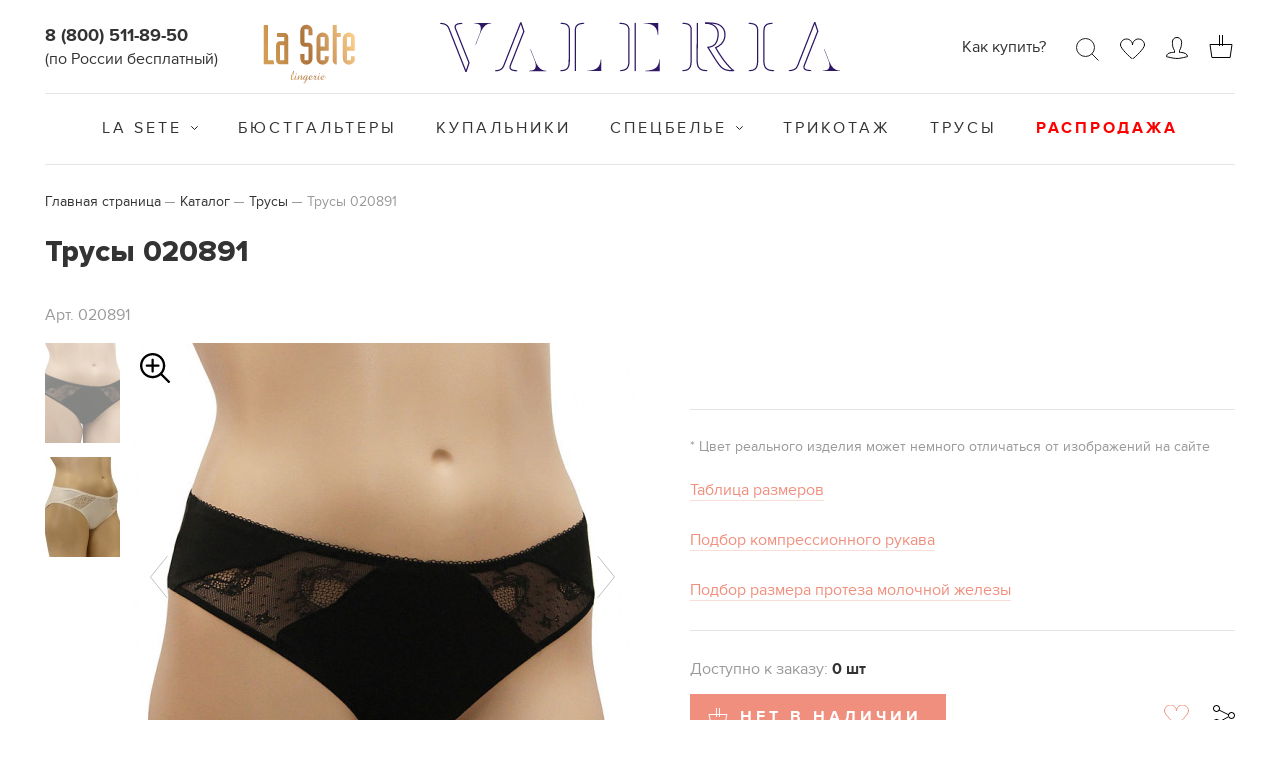

--- FILE ---
content_type: text/html; charset=UTF-8
request_url: https://valerialingerie.ru/catalog/trusy/020891/
body_size: 12371
content:
<!DOCTYPE html>
<html lang="ru">
<head>
	<meta http-equiv="Content-Type" content="text/html; charset=utf-8"/>
	<title>Трусы 020891 купить от производителя. Фабрика ВАЛЕРИЯ. VALERIA</title>
	<meta name="viewport" content="width=device-width, initial-scale=1.0"/>
	<meta name="SKYPE_TOOLBAR" content="SKYPE_TOOLBAR_PARSER_COMPATIBLE"/>
	<script data-skip-moving="true">
		window.__SITE = {'TEMPLATE_PATH':'/local/templates/valeria-store2020','FORM_HANDLER':'/local/templates/valeria-store2020/ajax/webform.php','AUTHORIZED':false,'DISAPPLY':'/'}	</script>
<link rel="icon" href="https://valerialingerie.ru/favicon.svg" type=" image/svg+xml">
	<meta http-equiv="Content-Type" content="text/html; charset=UTF-8" />
<meta name="keywords" content="Трусы 020891 купить от производителя. Фабрика ВАЛЕРИЯ. VALERIA" />
<meta name="description" content="Трусы 020891 - купить женское нижнее белье недорого оптом и в розницу. Трусы 020891 цвет: черный, белый. Состав: !Хлопок: 95% / Лайкра: 5%" />
<link href="/bitrix/js/ui/design-tokens/dist/ui.design-tokens.min.css?171653546123463" type="text/css"  rel="stylesheet" />
<link href="/bitrix/js/ui/fonts/opensans/ui.font.opensans.min.css?16647757342320" type="text/css"  rel="stylesheet" />
<link href="/bitrix/js/main/popup/dist/main.popup.bundle.min.css?175082852928056" type="text/css"  rel="stylesheet" />
<link href="/bitrix/cache/css/s2/valeria-store2020/page_b97f277264dad79e59d7bf87394ad35a/page_b97f277264dad79e59d7bf87394ad35a_v1.css?17681958281357" type="text/css"  rel="stylesheet" />
<link href="/bitrix/cache/css/s2/valeria-store2020/template_318289f6785d30b4d4cd66281d71c7d8/template_318289f6785d30b4d4cd66281d71c7d8_v1.css?1768195643129047" type="text/css"  data-template-style="true" rel="stylesheet" />
<script>if(!window.BX)window.BX={};if(!window.BX.message)window.BX.message=function(mess){if(typeof mess==='object'){for(let i in mess) {BX.message[i]=mess[i];} return true;}};</script>
<script>(window.BX||top.BX).message({"JS_CORE_LOADING":"Загрузка...","JS_CORE_NO_DATA":"- Нет данных -","JS_CORE_WINDOW_CLOSE":"Закрыть","JS_CORE_WINDOW_EXPAND":"Развернуть","JS_CORE_WINDOW_NARROW":"Свернуть в окно","JS_CORE_WINDOW_SAVE":"Сохранить","JS_CORE_WINDOW_CANCEL":"Отменить","JS_CORE_WINDOW_CONTINUE":"Продолжить","JS_CORE_H":"ч","JS_CORE_M":"м","JS_CORE_S":"с","JSADM_AI_HIDE_EXTRA":"Скрыть лишние","JSADM_AI_ALL_NOTIF":"Показать все","JSADM_AUTH_REQ":"Требуется авторизация!","JS_CORE_WINDOW_AUTH":"Войти","JS_CORE_IMAGE_FULL":"Полный размер"});</script>

<script src="/bitrix/js/main/core/core.min.js?1754914394229643"></script>

<script>BX.Runtime.registerExtension({"name":"main.core","namespace":"BX","loaded":true});</script>
<script>BX.setJSList(["\/bitrix\/js\/main\/core\/core_ajax.js","\/bitrix\/js\/main\/core\/core_promise.js","\/bitrix\/js\/main\/polyfill\/promise\/js\/promise.js","\/bitrix\/js\/main\/loadext\/loadext.js","\/bitrix\/js\/main\/loadext\/extension.js","\/bitrix\/js\/main\/polyfill\/promise\/js\/promise.js","\/bitrix\/js\/main\/polyfill\/find\/js\/find.js","\/bitrix\/js\/main\/polyfill\/includes\/js\/includes.js","\/bitrix\/js\/main\/polyfill\/matches\/js\/matches.js","\/bitrix\/js\/ui\/polyfill\/closest\/js\/closest.js","\/bitrix\/js\/main\/polyfill\/fill\/main.polyfill.fill.js","\/bitrix\/js\/main\/polyfill\/find\/js\/find.js","\/bitrix\/js\/main\/polyfill\/matches\/js\/matches.js","\/bitrix\/js\/main\/polyfill\/core\/dist\/polyfill.bundle.js","\/bitrix\/js\/main\/core\/core.js","\/bitrix\/js\/main\/polyfill\/intersectionobserver\/js\/intersectionobserver.js","\/bitrix\/js\/main\/lazyload\/dist\/lazyload.bundle.js","\/bitrix\/js\/main\/polyfill\/core\/dist\/polyfill.bundle.js","\/bitrix\/js\/main\/parambag\/dist\/parambag.bundle.js"]);
</script>
<script>BX.Runtime.registerExtension({"name":"pull.protobuf","namespace":"BX","loaded":true});</script>
<script>BX.Runtime.registerExtension({"name":"rest.client","namespace":"window","loaded":true});</script>
<script>(window.BX||top.BX).message({"pull_server_enabled":"N","pull_config_timestamp":0,"shared_worker_allowed":"Y","pull_guest_mode":"N","pull_guest_user_id":0,"pull_worker_mtime":1747653031});(window.BX||top.BX).message({"PULL_OLD_REVISION":"Для продолжения корректной работы с сайтом необходимо перезагрузить страницу."});</script>
<script>BX.Runtime.registerExtension({"name":"pull.client","namespace":"BX","loaded":true});</script>
<script>BX.Runtime.registerExtension({"name":"pull","namespace":"window","loaded":true});</script>
<script>BX.Runtime.registerExtension({"name":"share","namespace":"window","loaded":true});</script>
<script>BX.Runtime.registerExtension({"name":"ui.design-tokens","namespace":"window","loaded":true});</script>
<script>BX.Runtime.registerExtension({"name":"ui.fonts.opensans","namespace":"window","loaded":true});</script>
<script>BX.Runtime.registerExtension({"name":"main.popup","namespace":"BX.Main","loaded":true});</script>
<script>BX.Runtime.registerExtension({"name":"popup","namespace":"window","loaded":true});</script>
<script>BX.Runtime.registerExtension({"name":"fx","namespace":"window","loaded":true});</script>
<script>BX.Runtime.registerExtension({"name":"bx.catalog.element","namespace":"window","loaded":true});</script>
<script type="extension/settings" data-extension="currency.currency-core">{"region":"ru"}</script>
<script>BX.Runtime.registerExtension({"name":"currency.currency-core","namespace":"BX.Currency","loaded":true});</script>
<script>BX.Runtime.registerExtension({"name":"currency","namespace":"window","loaded":true});</script>
<script>(window.BX||top.BX).message({"LANGUAGE_ID":"ru","FORMAT_DATE":"DD.MM.YYYY","FORMAT_DATETIME":"DD.MM.YYYY HH:MI:SS","COOKIE_PREFIX":"BITRIX_SM","SERVER_TZ_OFFSET":"10800","UTF_MODE":"Y","SITE_ID":"s2","SITE_DIR":"\/","USER_ID":"","SERVER_TIME":1769086734,"USER_TZ_OFFSET":0,"USER_TZ_AUTO":"Y","bitrix_sessid":"2d96fccfd8c70300ef972345e7716787"});</script>


<script  src="/bitrix/cache/js/s2/valeria-store2020/kernel_main/kernel_main_v1.js?1768207236196391"></script>
<script src="/bitrix/js/pull/protobuf/protobuf.min.js?161363663376433"></script>
<script src="/bitrix/js/pull/protobuf/model.min.js?161363663314190"></script>
<script src="/bitrix/js/rest/client/rest.client.min.js?16136366289240"></script>
<script src="/bitrix/js/pull/client/pull.client.min.js?174765303249849"></script>
<script src="/bitrix/js/main/popup/dist/main.popup.bundle.min.js?176286786067480"></script>
<script src="/bitrix/js/currency/currency-core/dist/currency-core.bundle.min.js?17189692184569"></script>
<script src="/bitrix/js/currency/core_currency.min.js?1718969218835"></script>
<script>BX.setJSList(["\/bitrix\/js\/main\/core\/core_fx.js","\/bitrix\/js\/main\/session.js","\/bitrix\/js\/main\/pageobject\/dist\/pageobject.bundle.js","\/bitrix\/js\/main\/core\/core_window.js","\/bitrix\/js\/main\/date\/main.date.js","\/bitrix\/js\/main\/core\/core_date.js","\/bitrix\/js\/main\/utils.js","\/bitrix\/js\/main\/core\/core_uf.js","\/bitrix\/js\/main\/dd.js","\/bitrix\/js\/main\/core\/core_dd.js","\/bitrix\/js\/main\/core\/core_tooltip.js","\/local\/templates\/valeria-store2020\/extensions\/share\/script.js","\/local\/templates\/valeria-store2020\/extensions\/bx.catalog.element\/script.js","\/local\/templates\/valeria-store2020\/js\/jquery.min.js","\/local\/templates\/valeria-store2020\/js\/jquery.fancybox.min.js","\/local\/templates\/valeria-store2020\/js\/slick.min.js","\/local\/templates\/valeria-store2020\/js\/jquery.selectbox.min.js","\/local\/templates\/valeria-store2020\/js\/jquery-filestyle.min.js","\/local\/templates\/valeria-store2020\/js\/lib.js","\/local\/templates\/valeria-store2020\/js\/webform.js","\/local\/templates\/valeria-store2020\/js\/script.js","\/local\/templates\/valeria-store2020\/components\/wexpert\/includer\/favourites\/script.js","\/local\/templates\/valeria-store2020\/components\/bitrix\/sale.basket.basket.line\/.default\/script.js"]);</script>
<script>BX.setCSSList(["\/local\/templates\/valeria-store2020\/components\/bitrix\/catalog\/.default\/bitrix\/catalog.element\/.default\/style.css","\/local\/templates\/valeria-store2020\/extensions\/share\/style.css","\/local\/templates\/valeria-store2020\/extensions\/bx.catalog.element\/style.css","\/local\/templates\/valeria-store2020\/css\/normalize.css","\/local\/templates\/valeria-store2020\/css\/jquery.fancybox.css","\/local\/templates\/valeria-store2020\/css\/slick-theme.css","\/local\/templates\/valeria-store2020\/components\/bitrix\/sale.basket.basket.line\/.default\/style.css","\/local\/templates\/valeria-store2020\/template_styles.css"]);</script>
<script type='text/javascript'>window['recaptchaFreeOptions']={'size':'normal','theme':'light','badge':'bottomright','version':'','action':'','lang':'ru','key':'6LcR3sMUAAAAAMckJ5Zo_9cQ-_ShPqDjQ6_9ZR5O'};</script>
<script type="text/javascript">"use strict";!function(r,c){var l=l||{};l.form_submit;var i=r.recaptchaFreeOptions;l.loadApi=function(){if(!c.getElementById("recaptchaApi")){var e=c.createElement("script");e.async=!0,e.id="recaptchaApi",e.src="//www.google.com/recaptcha/api.js?onload=RecaptchafreeLoaded&render=explicit&hl="+i.lang,e.onerror=function(){console.error('Failed to load "www.google.com/recaptcha/api.js"')},c.getElementsByTagName("head")[0].appendChild(e)}return!0},l.loaded=function(){if(l.renderById=l.renderByIdAfterLoad,l.renderAll(),"invisible"===i.size){c.addEventListener("submit",function(e){if(e.target&&"FORM"===e.target.tagName){var t=e.target.querySelector("div.g-recaptcha").getAttribute("data-widget");grecaptcha.execute(t),l.form_submit=e.target,e.preventDefault()}},!1);for(var e=c.querySelectorAll(".grecaptcha-badge"),t=1;t<e.length;t++)e[t].style.display="none"}r.jQuery&&jQuery(c).ajaxComplete(function(){l.reset()}),void 0!==r.BX.addCustomEvent&&r.BX.addCustomEvent("onAjaxSuccess",function(){l.reset()})},l.renderAll=function(){for(var e=c.querySelectorAll("div.g-recaptcha"),t=0;t<e.length;t++)e[t].hasAttribute("data-widget")||l.renderById(e[t].getAttribute("id"))},l.renderByIdAfterLoad=function(e){var t=c.getElementById(e),a=grecaptcha.render(t,{sitekey:t.hasAttribute("data-sitekey")?t.getAttribute("data-sitekey"):i.key,theme:t.hasAttribute("data-theme")?t.getAttribute("data-theme"):i.theme,size:t.hasAttribute("data-size")?t.getAttribute("data-size"):i.size,callback:t.hasAttribute("data-callback")?t.getAttribute("data-callback"):i.callback,badge:t.hasAttribute("data-badge")?t.getAttribute("data-badge"):i.badge});t.setAttribute("data-widget",a)},l.reset=function(){l.renderAll();for(var e=c.querySelectorAll("div.g-recaptcha[data-widget]"),t=0;t<e.length;t++){var a=e[t].getAttribute("data-widget");r.grecaptcha&&grecaptcha.reset(a)}},l.submitForm=function(e){if(void 0!==l.form_submit){var t=c.createElement("INPUT");t.setAttribute("type","hidden"),t.name="g-recaptcha-response",t.value=e,l.form_submit.appendChild(t);for(var a=l.form_submit.elements,r=0;r<a.length;r++)if("submit"===a[r].getAttribute("type")){var i=c.createElement("INPUT");i.setAttribute("type","hidden"),i.name=a[r].name,i.value=a[r].value,l.form_submit.appendChild(i)}c.createElement("form").submit.call(l.form_submit)}},l.throttle=function(a,r,i){var n,d,c,l=null,o=0;i=i||{};function u(){o=!1===i.leading?0:(new Date).getTime(),l=null,c=a.apply(n,d),l||(n=d=null)}return function(){var e=(new Date).getTime();o||!1!==i.leading||(o=e);var t=r-(e-o);return n=this,d=arguments,t<=0||r<t?(l&&(clearTimeout(l),l=null),o=e,c=a.apply(n,d),l||(n=d=null)):l||!1===i.trailing||(l=setTimeout(u,t)),c}},l.replaceCaptchaBx=function(){var e=c.body.querySelectorAll("form img");l.renderAll();for(var t=0;t<e.length;t++){var a=e[t];if(/\/bitrix\/tools\/captcha\.php\?(captcha_code|captcha_sid)=[0-9a-z]+/i.test(a.src)&&(a.src="[data-uri]",a.removeAttribute("width"),a.removeAttribute("height"),a.style.display="none",!a.parentNode.querySelector(".g-recaptcha"))){var r="d_recaptcha_"+Math.floor(16777215*Math.random()).toString(16),i=c.createElement("div");i.id=r,i.className="g-recaptcha",a.parentNode.appendChild(i),l.renderById(r)}}var n=c.querySelectorAll('form input[name="captcha_word"]');for(t=0;t<n.length;t++){var d=n[t];"none"!==d.style.display&&(d.style.display="none"),d.value=""}},l.init=function(){l.renderById=l.loadApi,c.addEventListener("DOMContentLoaded",function(){l.renderAll(),l.replaceCaptchaBx();var t=l.throttle(l.replaceCaptchaBx,200),e=r.MutationObserver||r.WebKitMutationObserver||r.MozMutationObserver;e?new e(function(e){e.forEach(function(e){"childList"===e.type&&0<e.addedNodes.length&&"IFRAME"!==e.addedNodes[0].tagName&&t()})}).observe(c.body,{attributes:!1,characterData:!1,childList:!0,subtree:!0,attributeOldValue:!1,characterDataOldValue:!1}):c.addEventListener("DOMNodeInserted",function(e){t()})})},l.init(),r.Recaptchafree=l,r.RecaptchafreeLoaded=l.loaded,r.RecaptchafreeSubmitForm=l.submitForm}(window,document);</script>
<script>
					if (Intl && Intl.DateTimeFormat)
					{
						const timezone = Intl.DateTimeFormat().resolvedOptions().timeZone;
						document.cookie = "BITRIX_SM_TZ=" + timezone + "; path=/; expires=Fri, 01 Jan 2027 00:00:00 +0300";
						
					}
				</script>
<script>
					(function () {
						"use strict";

						var counter = function ()
						{
							var cookie = (function (name) {
								var parts = ("; " + document.cookie).split("; " + name + "=");
								if (parts.length == 2) {
									try {return JSON.parse(decodeURIComponent(parts.pop().split(";").shift()));}
									catch (e) {}
								}
							})("BITRIX_CONVERSION_CONTEXT_s2");

							if (cookie && cookie.EXPIRE >= BX.message("SERVER_TIME"))
								return;

							var request = new XMLHttpRequest();
							request.open("POST", "/bitrix/tools/conversion/ajax_counter.php", true);
							request.setRequestHeader("Content-type", "application/x-www-form-urlencoded");
							request.send(
								"SITE_ID="+encodeURIComponent("s2")+
								"&sessid="+encodeURIComponent(BX.bitrix_sessid())+
								"&HTTP_REFERER="+encodeURIComponent(document.referrer)
							);
						};

						if (window.frameRequestStart === true)
							BX.addCustomEvent("onFrameDataReceived", counter);
						else
							BX.ready(counter);
					})();
				</script>

<script>
	(function(w,d,u){
		var s=d.createElement('script');s.async=true;s.src=u+'?'+(Date.now()/60000|0);
		var h=d.getElementsByTagName('script')[0];h.parentNode.insertBefore(s,h);
	})(window,document,'https://cdn.bitrix24.ru/b6024619/crm/site_button/loader_5_vnonjy.js');
</script>

<!--'start_frame_cache_TVwM3R'--><!-- Bitrix24.LiveChat external config -->
<script>
	window.addEventListener('onBitrixLiveChat', function(event)
	{
		var config = {'user':{'hash':'46bd5e53c2d03cd758dac40775009e5f','name':'','lastName':'','email':''},'firstMessage':'[br][b]Сайт[/b]: #VAR_HOST#[br][b]Страница сайта[/b]: #VAR_PAGE#'};
		var widget = event.detail.widget;

		widget.setUserRegisterData(
			config.user
		);
		widget.setCustomData(
			config.firstMessage.replace('#VAR_HOST#', location.hostname).replace('#VAR_PAGE#', '[url='+location.href+']'+(document.title || location.href)+'[/url]')
		);

	
	});
</script>
<!-- /Bitrix24.LiveChat external config -->
<!--'end_frame_cache_TVwM3R'-->



<script  src="/bitrix/cache/js/s2/valeria-store2020/template_06908bdc3672ab8a80e9c1b4eabe8ecf/template_06908bdc3672ab8a80e9c1b4eabe8ecf_v1.js?1768195643233892"></script>
<script  src="/bitrix/cache/js/s2/valeria-store2020/page_3db5441bec2b54ef5d49af1c17032fb2/page_3db5441bec2b54ef5d49af1c17032fb2_v1.js?176819582861916"></script>

	<!-- Yandex.Metrika counter -->
	<script type="text/javascript" >
	   (function(m,e,t,r,i,k,a){m[i]=m[i]||function(){(m[i].a=m[i].a||[]).push(arguments)};
	   m[i].l=1*new Date();k=e.createElement(t),a=e.getElementsByTagName(t)[0],k.async=1,k.src=r,a.parentNode.insertBefore(k,a)})
	   (window, document, "script", "https://mc.yandex.ru/metrika/tag.js", "ym");

	   ym(65836585, "init", {
	        clickmap:true,
	        trackLinks:true,
	        accurateTrackBounce:true
	   });
	</script>
	<noscript><div><img src="https://mc.yandex.ru/watch/65836585" style="position:absolute; left:-9999px;" alt="" /></div></noscript>
	<!-- /Yandex.Metrika counter -->

	<!-- Global site tag (gtag.js) - Google Analytics -->
	<script async src="https://www.googletagmanager.com/gtag/js?id=UA-175983159-1"></script>
	<script>
		window.dataLayer = window.dataLayer || [];
		function gtag(){dataLayer.push(arguments);}
		gtag('js', new Date());

		gtag('config', 'UA-175983159-1');
	</script>
</head>

<body>

<div class="main main2">
	
	<div class="mob-rsp"></div>
	
	<div class="wr-all-n">
	<div class="wr-header">
		<header>
			<div class="in-header">
				<div class="menu-tt">
					<a class="menu-but" href="javascript:void(0);"><span></span></a>
				</div>
				<div class="phone-h"><a href="tel:88005118950">8 (800) 511-89-50</a>
<span class="phone-additional-info">(по России бесплатный)</span>
<a class="for-footer" href="tel:84997023020">8 (499) 702-30-20</a>
<div class="work-time">в рабочие дни с 8.00 до 16.30 по МСК</div></div>
				<div class="link-look"><a href="https://la-sete.ru/" target="_blank"><img src="/local/templates/valeria-store2020/images/la-sete.svg" /></a></div>
												<div class="logo">
											<a href="/">
											<img src="/local/templates/valeria-store2020/images/logo-new-m.svg" alt=""/>
											</a>
									</div>

				<div class="header-right">
					<div class="link-buy"><a href="/howto/gde-kupit/">Как купить?</a></div>
					<div class="func-header">
						<div class="search-h">
							<a href="javascript:void(0);"></a>
							<div class="wr-panel-search">
	<div class="panel-search">
		<div class="wr-search">
			<form action="/search/">
				<div class="field"><input type="text" name="q" placeholder="Поиск"/></div>
				<div class="but-ss">
					<button type="submit"></button>
				</div>
			</form>
			<div class="close-ss"></div>
		</div>
	</div>
</div>						</div>
						<div class="favor-h"><a href="/catalog/favourites/"></a></div>
<script>
	(function()
	{
		var fav = new BX.Valeria.Components.Favourites();
	})();
</script>						<div class="cab-h"><a href="/personal/"></a></div>
						<script>
var bx_basketFKauiI = new BitrixSmallCart;
</script>
<div id="bx_basketFKauiI" class="basket-h"><!--'start_frame_cache_bx_basketFKauiI'--><div>
	<a href="/personal/cart/">
			</a>
</div><!--'end_frame_cache_bx_basketFKauiI'--></div>
<script type="text/javascript">
	bx_basketFKauiI.siteId       = 's2';
	bx_basketFKauiI.cartId       = 'bx_basketFKauiI';
	bx_basketFKauiI.ajaxPath     = '/bitrix/components/bitrix/sale.basket.basket.line/ajax.php';
	bx_basketFKauiI.templateName = '.default';
	bx_basketFKauiI.arParams     =  {'HIDE_ON_BASKET_PAGES':'N','PATH_TO_BASKET':'/personal/cart/','PATH_TO_ORDER':'/personal/cart/','PATH_TO_PERSONAL':'/personal/','PATH_TO_PROFILE':'/personal/','PATH_TO_REGISTER':'/login/','POSITION_FIXED':'N','POSITION_HORIZONTAL':'right','POSITION_VERTICAL':'top','SHOW_AUTHOR':'N','SHOW_DELAY':'N','SHOW_EMPTY_VALUES':'N','SHOW_IMAGE':'Y','SHOW_NOTAVAIL':'N','SHOW_NUM_PRODUCTS':'Y','SHOW_PERSONAL_LINK':'N','SHOW_PRICE':'Y','SHOW_PRODUCTS':'N','SHOW_SUMMARY':'Y','SHOW_TOTAL_PRICE':'N','COMPONENT_TEMPLATE':'.default','PATH_TO_AUTHORIZE':'/login/','SHOW_REGISTRATION':'N','MAX_IMAGE_SIZE':'70','CACHE_TYPE':'A','AJAX':'N','~HIDE_ON_BASKET_PAGES':'N','~PATH_TO_BASKET':'/personal/cart/','~PATH_TO_ORDER':'/personal/cart/','~PATH_TO_PERSONAL':'/personal/','~PATH_TO_PROFILE':'/personal/','~PATH_TO_REGISTER':'/login/','~POSITION_FIXED':'N','~POSITION_HORIZONTAL':'right','~POSITION_VERTICAL':'top','~SHOW_AUTHOR':'N','~SHOW_DELAY':'N','~SHOW_EMPTY_VALUES':'N','~SHOW_IMAGE':'Y','~SHOW_NOTAVAIL':'N','~SHOW_NUM_PRODUCTS':'Y','~SHOW_PERSONAL_LINK':'N','~SHOW_PRICE':'Y','~SHOW_PRODUCTS':'N','~SHOW_SUMMARY':'Y','~SHOW_TOTAL_PRICE':'N','~COMPONENT_TEMPLATE':'.default','~PATH_TO_AUTHORIZE':'/login/','~SHOW_REGISTRATION':'N','~MAX_IMAGE_SIZE':'70','~CACHE_TYPE':'A','~AJAX':'N','cartId':'bx_basketFKauiI'}; // TODO \Bitrix\Main\Web\Json::encode
	bx_basketFKauiI.closeMessage = 'Скрыть';
	bx_basketFKauiI.openMessage  = 'Раскрыть';
	bx_basketFKauiI.activate();
</script>					</div>

					
				</div>
			</div>
		</header>
	</div>
	
	<div class="menu">
																			<div class="but-catalog">
										<a href="/catalog/">
					
					Каталог									</a>
										</div>
									<ul>
																							<li class="sub-menu">
													<a href="/catalog/la_sete/">
					
					La Sete									</a>
										<ul>
											<span class="catalog-collection-title">КОЛЛЕКЦИИ</span>
																								<li>
													<a href="/catalog/la_sete/adagio/">
					
					Adagio									</a>
										</li>
																							<li>
													<a href="/catalog/la_sete/amoresegreto/">
					
					AmoreSegreto									</a>
										</li>
																							<li>
													<a href="/catalog/la_sete/dolcevita/">
					
					DolceVita									</a>
										</li>
																							<li>
													<a href="/catalog/la_sete/amuleto/">
					
					Amuleto									</a>
										</li>
																							<li>
													<a href="/catalog/la_sete/buonasera/">
					
					BuonaSera									</a>
										</li>
																							<li>
													<a href="/catalog/la_sete/bogemia/">
					
					Bogemia									</a>
										</li>
																							<li>
													<a href="/catalog/la_sete/delizia/">
					
					Delizia									</a>
										</li>
																							<li>
													<a href="/catalog/la_sete/lascala/">
					
					LaScala									</a>
										</li>
																							<li>
													<a href="/catalog/la_sete/pannacotta/">
					
					PannaCotta									</a>
										</li>
																							<li>
													<a href="/catalog/la_sete/sacramento/">
					
					Sacramento									</a>
										</li>
																							<li>
													<a href="/catalog/la_sete/soprano/">
					
					Soprano									</a>
										</li>
																							<li>
													<a href="/catalog/la_sete/melodi/">
					
					Melodi									</a>
										</li>
																							<li>
													<a href="/catalog/la_sete/sorrento/">
					
					Sorrento									</a>
										</li>
																			</ul></li>											<li>
													<a href="/catalog/byustgaltery/">
					
					Бюстгальтеры									</a>
										</li>
																							<li>
													<a href="/catalog/kupalniki/">
					
					Купальники									</a>
										</li>
																							<li class="sub-menu">
													<a href="/catalog/spetsbele/">
					
					Спецбелье									</a>
										<ul>
																							<li>
													<a href="/catalog/spetsbele/bandazh_protezy_chekhly/">
					
					Бандаж, протезы, чехлы									</a>
										</li>
																							<li>
													<a href="/catalog/spetsbele/byustgaltery_1/">
					
					Бюстгальтеры									</a>
										</li>
																							<li>
													<a href="/catalog/spetsbele/kupalniki_1/">
					
					Купальники									</a>
										</li>
																							<li>
													<a href="/catalog/spetsbele/lify_mayki/">
					
					Лифы, майки									</a>
										</li>
																							<li>
													<a href="/catalog/spetsbele/maski_gigienicheskie/">
					
					Маски гигиенические									</a>
										</li>
																			</ul></li>											<li>
													<a href="/catalog/trikotazh/">
					
					Трикотаж									</a>
										</li>
																							<li>
													<a href="/catalog/trusy/">
					
					Трусы									</a>
										</li>
																							<li class="sale-menu-item">
													<a href="/catalog/sale/">
					
					Распродажа									</a>
										</li>
															</ul></li>		</div>	</div>
			
		<div class="content ">
			<div class="in-content">
				<div class="breadcrumbs" itemprop="http://schema.org/breadcrumb" itemscope itemtype="http://schema.org/BreadcrumbList"><ul>
			<li id="bx_breadcrumb_0" itemprop="itemListElement" itemscope itemtype="http://schema.org/ListItem">
				
				<a href="/" title="Главная страница" itemprop="item">Главная страница<meta itemprop="name" content="Главная страница" /></a>
				<meta itemprop="position" content="1" />
			</li>
			<li id="bx_breadcrumb_1" itemprop="itemListElement" itemscope itemtype="http://schema.org/ListItem">
				
				<a href="/catalog/" title="Каталог" itemprop="item">Каталог<meta itemprop="name" content="Каталог" /></a>
				<meta itemprop="position" content="2" />
			</li>
			<li id="bx_breadcrumb_2" itemprop="itemListElement" itemscope itemtype="http://schema.org/ListItem">
				
				<a href="/catalog/trusy/" title="Трусы" itemprop="item">Трусы<meta itemprop="name" content="Трусы" /></a>
				<meta itemprop="position" content="3" />
			</li>
			<li>Трусы 020891</li></ul></div>				<h1>Трусы 020891</h1>
			<div class="bx-catalog-element bx-blue" id="bx_117848907_103893"
	     itemscope itemtype="http://schema.org/Product">
					<div class="art-card">Арт. <span data-entity="element-article">020891</span></div>		
			
		<div class="body-card">
			<div class="left-card">
				<div class="gallery-card">
					<div id="bx_117848907_103893_big_slider"></div>
											<div class="thumb-gal thumb-card">
															<div class="slide"><img src="/upload/weimg_cache/617/617b48c5fbef5ddcf6aa8c38a8a174cf/6f95be1e6a13642ca55bd043dc29f757.jpg"
								                        alt=""/>
								</div>
																<div class="slide"><img src="/upload/weimg_cache/666/666cbedd699d38979a8e3e079f03aa68/rymsbyyf3y86lafv73vdcq3at38p8csj.jpg"
								                        alt=""/>
								</div>
														</div>
											<div class="wr-gal-main">
						<ul class="label-new" id="bx_117848907_103893_label_container">
													</ul>
						<div class="gal-main gal-card">
																<div class="slide"
									     data-entity="image" data-id="2668"
										 data-article="020891 170">
										<a data-fancybox="images" href="/upload/iblock/6f9/6f95be1e6a13642ca55bd043dc29f757.jpg"><img src="/upload/weimg_cache/c70/c704e6dee4954616d08b1191b518fd94/6f95be1e6a13642ca55bd043dc29f757.jpg"
										     alt="Трусы 020891"
										     title="Трусы 020891" itemprop="image"></a>
									</div>
																		<div class="slide"
									     data-entity="image" data-id="19571"
										 data-article="020891 001">
										<a data-fancybox="images" href="/upload/iblock/5a5/rymsbyyf3y86lafv73vdcq3at38p8csj.jpg"><img src="/upload/weimg_cache/362/362f3bfc79a37f3ea8ca94d9b44957e2/rymsbyyf3y86lafv73vdcq3at38p8csj.jpg"
										     alt="Трусы 020891"
										     title="Трусы 020891"></a>
									</div>
															</div>
					</div>
				</div>
			</div>
			<div class="right-card">
				<div class="price-card">
					<div class="product-item-detail-price-current ">
						<div class="product-item-detail-price-current-price" id="bx_117848907_103893_price">
													</div>
											</div>
											<div class="product-item-detail-price-old"
						     id="bx_117848907_103893_old_price"
						     style="display: none;">
													</div>
																<div class="selected-color-info" data-entity="offer-color-info"></div>
				</div>
								<div class="info-color">* Цвет реального изделия может немного отличаться от изображений на сайте</div>
<div class="table-size"><a href="javascript:void(0);" data-fancybox
                           data-src="/local/templates/valeria-store2020/images/table_size.jpg">Таблица размеров</a></div>
<div class="table-size"><a href="javascript:void(0);" data-fancybox
                           data-src="/local/templates/valeria-store2020/images/table_size_rukav.jpg">Подбор компрессионного рукава</a></div>
<div class="table-size"><a href="javascript:void(0);" data-fancybox
                           data-src="/local/templates/valeria-store2020/images/table_size_protez.jpg">Подбор размера протеза молочной железы</a></div>				<div class="funct-card">
																<div class="nums-order">Доступно к заказу: <span data-entity="element-quantity-stored">0 шт</span></div>
						
					<div class="line-func-card">
													<div class="counts"
							     style="display: none;"
							     data-entity="quantity-block">
								<div class="product-item-amount">
									<div class="product-item-amount-field-container">
														<span class="minus"
														      id="bx_117848907_103893_quant_down"></span>
										<input class="product-item-amount-field"
										       id="bx_117848907_103893_quantity" type="text"
										       value="">
										<span class="plus"
										      id="bx_117848907_103893_quant_up"></span>
									</div>
								</div>
							</div>
													<div class="but-basket-card" data-entity="main-button-container">
							<div id="bx_117848907_103893_basket_actions"
							     style="display: none;">
																	<a id="bx_117848907_103893_add_basket_link"
									   href="javascript:void(0);">
										<span>В корзину</span>
									</a>
																</div>
							<a id="bx_117848907_103893_not_avail"
							   href="javascript:void(0)"
							   rel="nofollow"
							   style="display: ;">
								Нет в наличии							</a>
						</div>
						<div class="likes">
							<div class="but-like" data-favourite="103893"><a
										href="javascript:void(0);"></a></div>
							<div class="share-wrapper">
	<div class="but-share"><a href="javascript:void(0);"></a></div>
	<div class="soc-news soc-f" style="display: none;">
		<ul>
						<li class="item1"><a href="javascript:void(0);" class="vk" data-trigger="share-page"></a></li>
			<li class="item2"><a href="javascript:void(0);" class="facebook" data-trigger="share-page"></a></li>
					</ul>
	</div>
</div>
<script>
	(function(BX)
	{
		BX && BX.loadExt("share");
	})(BX)
</script>						</div>
					</div>
				</div>

				
				<div class="tabs-orders tabs-tb">
					<div class="nav-orders nav-tb">
						<ul>
							<li>Описание</li>
							<li>Доставка и оплата</li>
						</ul>
					</div>

					<div class="cont-orders cont-tb">
						<div class="tab-orders tab-tb">
							<p>
	 Трусы «slip» из х/б эластичного полотна с лайкрой &nbsp;и эластичного кружева.
</p>													</div>

						<div class="tab-orders tab-tb">
							<p>Мы доставляем ваш заказ курьером на указанный адрес по всей России или в пункт выдачи заказов согласно тарифам
	курьерской компании СДЭК. В процессе оформления заказа можно выбрать наиболее подходящий способ и тариф
	доставки.</p>						</div>
					</div>
				</div>
				<div style="display: none;">
					<div class="row">
						<div class="col-sm-6">
							<div class="product-item-detail-info-section">
																				<div class="product-item-detail-info-container">
																											<dl class="product-item-detail-properties">
																													</dl>
																										</div>
																			</div>
						</div>
						<div class="col-sm-6">
							<div class="product-item-detail-pay-block">
															</div>
						</div>
					</div>
				</div>
			</div>
			<meta itemprop="name" content="Трусы 020891"/>
			<meta itemprop="category" content="Трусы"/>
							<span itemprop="offers" itemscope itemtype="http://schema.org/Offer">
			<meta itemprop="price" content=""/>
			<meta itemprop="priceCurrency" content=""/>
			<link itemprop="availability"
			      href="http://schema.org/OutOfStock"/>
		</span>
						</div>
			</div>
	<script>
		BX.message({
			ECONOMY_INFO_MESSAGE: 'Скидка #ECONOMY#',
			TITLE_ERROR: 'Ошибка',
			TITLE_BASKET_PROPS: 'Свойства товара, добавляемые в корзину',
			BASKET_UNKNOWN_ERROR: 'Неизвестная ошибка при добавлении товара в корзину',
			BTN_SEND_PROPS: 'Выбрать',
			BTN_MESSAGE_BASKET_REDIRECT: 'Перейти в корзину',
			BTN_MESSAGE_CLOSE: 'Закрыть',
			BTN_MESSAGE_CLOSE_POPUP: 'Продолжить покупки',
			TITLE_SUCCESSFUL: 'Товар добавлен в корзину',
			COMPARE_MESSAGE_OK: 'Товар добавлен в список сравнения',
			COMPARE_UNKNOWN_ERROR: 'При добавлении товара в список сравнения произошла ошибка',
			COMPARE_TITLE: 'Сравнение товаров',
			BTN_MESSAGE_COMPARE_REDIRECT: 'Перейти в список сравнения',
			PRODUCT_GIFT_LABEL: 'Подарок',
			PRICE_TOTAL_PREFIX: 'на сумму',
			RELATIVE_QUANTITY_MANY: 'много',
			RELATIVE_QUANTITY_FEW: 'мало',
			SITE_ID: 's2'
		});
		var obbx_117848907_103893 = null;
		(function()
		{
			var initFunc = function()
			{
				obbx_117848907_103893 = new JCCatalogElement({'CONFIG':{'USE_CATALOG':true,'SHOW_QUANTITY':true,'SHOW_PRICE':false,'SHOW_DISCOUNT_PERCENT':false,'SHOW_OLD_PRICE':true,'USE_PRICE_COUNT':false,'DISPLAY_COMPARE':false,'MAIN_PICTURE_MODE':[],'ADD_TO_BASKET_ACTION':['ADD'],'SHOW_CLOSE_POPUP':true,'SHOW_MAX_QUANTITY':'N','RELATIVE_QUANTITY_FACTOR':'5','TEMPLATE_THEME':'blue','USE_STICKERS':true,'USE_SUBSCRIBE':false,'SHOW_SLIDER':'N','SLIDER_INTERVAL':'5000','ALT':'Трусы 020891','TITLE':'Трусы 020891','MAGNIFIER_ZOOM_PERCENT':'200','USE_ENHANCED_ECOMMERCE':'N','DATA_LAYER_NAME':'','BRAND_PROPERTY':''},'VISUAL':{'ID':'bx_117848907_103893','DISCOUNT_PERCENT_ID':'bx_117848907_103893_dsc_pict','STICKER_ID':'bx_117848907_103893_sticker','BIG_SLIDER_ID':'bx_117848907_103893_big_slider','BIG_IMG_CONT_ID':'bx_117848907_103893_bigimg_cont','SLIDER_CONT_ID':'bx_117848907_103893_slider_cont','OLD_PRICE_ID':'bx_117848907_103893_old_price','PRICE_ID':'bx_117848907_103893_price','DISCOUNT_PRICE_ID':'bx_117848907_103893_price_discount','PRICE_TOTAL':'bx_117848907_103893_price_total','SLIDER_CONT_OF_ID':'bx_117848907_103893_slider_cont_','QUANTITY_ID':'bx_117848907_103893_quantity','QUANTITY_DOWN_ID':'bx_117848907_103893_quant_down','QUANTITY_UP_ID':'bx_117848907_103893_quant_up','QUANTITY_MEASURE':'bx_117848907_103893_quant_measure','QUANTITY_LIMIT':'bx_117848907_103893_quant_limit','BUY_LINK':'bx_117848907_103893_buy_link','ADD_BASKET_LINK':'bx_117848907_103893_add_basket_link','BASKET_ACTIONS_ID':'bx_117848907_103893_basket_actions','NOT_AVAILABLE_MESS':'bx_117848907_103893_not_avail','COMPARE_LINK':'bx_117848907_103893_compare_link','TREE_ID':'bx_117848907_103893_skudiv','DISPLAY_PROP_DIV':'bx_117848907_103893_sku_prop','DISPLAY_MAIN_PROP_DIV':'bx_117848907_103893_main_sku_prop','OFFER_GROUP':'bx_117848907_103893_set_group_','BASKET_PROP_DIV':'bx_117848907_103893_basket_prop','SUBSCRIBE_LINK':'bx_117848907_103893_subscribe','TABS_ID':'bx_117848907_103893_tabs','TAB_CONTAINERS_ID':'bx_117848907_103893_tab_containers','SMALL_CARD_PANEL_ID':'bx_117848907_103893_small_card_panel','TABS_PANEL_ID':'bx_117848907_103893_tabs_panel','LABEL_CONTAINER':'bx_117848907_103893_label_container','PROMOCODE_LABEL':'bx_117848907_103893_promocode_label'},'PRODUCT_TYPE':'3','PRODUCT':{'ID':'103893','ACTIVE':'Y','PICT':{'ID':'2668','SRC':'/upload/iblock/6f9/6f95be1e6a13642ca55bd043dc29f757.jpg','WIDTH':'700','HEIGHT':'700'},'NAME':'Трусы 020891','SUBSCRIPTION':true,'ITEM_PRICE_MODE':'','ITEM_PRICES':[],'ITEM_PRICE_SELECTED':'','ITEM_QUANTITY_RANGES':[],'ITEM_QUANTITY_RANGE_SELECTED':'','ITEM_MEASURE_RATIOS':[],'ITEM_MEASURE_RATIO_SELECTED':'','SLIDER_COUNT':'2','SLIDER':[{'ID':'2668','SRC':'/upload/iblock/6f9/6f95be1e6a13642ca55bd043dc29f757.jpg','WIDTH':'700','HEIGHT':'700'},{'ID':'19571','SRC':'/upload/iblock/5a5/rymsbyyf3y86lafv73vdcq3at38p8csj.jpg','WIDTH':'1500','HEIGHT':'1500'}],'CAN_BUY':false,'CHECK_QUANTITY':true,'QUANTITY_FLOAT':false,'MAX_QUANTITY':'0','STEP_QUANTITY':'','CATEGORY':'Трусы'},'BASKET':{'ADD_PROPS':true,'QUANTITY':'quantity','PROPS':'prop','EMPTY_PROPS':true,'BASKET_URL':'/personal/cart/','ADD_URL_TEMPLATE':'/catalog/trusy/020891/?action=ADD2BASKET&id=#ID#','BUY_URL_TEMPLATE':'/catalog/trusy/020891/?action=BUY&id=#ID#'}});
			};
			if(!window.JCCatalogElement)
			{
				BX.loadExt("bx.catalog.element").then(initFunc);
				return;
			}
			initFunc();
		})();
	</script>
		<script>
			BX.Currency.setCurrencies([{'CURRENCY':'RUB','FORMAT':{'FORMAT_STRING':'# <i class=\"rub\">i<\/i>','DEC_POINT':'.','THOUSANDS_SEP':'&nbsp;','DECIMALS':2,'THOUSANDS_VARIANT':'B','HIDE_ZERO':'Y'}}]);
		</script>
			<script>
		BX.ready(BX.defer(function(){
			if (!!window.obbx_117848907_103893)
			{
				window.obbx_117848907_103893.allowViewedCount(true);
			}
		}));
	</script>

		<div id="catalog-reviews">
			<div class="b-coms">
		<div class="title">ОТЗЫВЫ </div>
		<div class="block-main-coms">
							<div class="left-main-coms"></div>
				<div class="center-main-coms"></div>
								<div class="right-main-coms">
					<div class="button"><a href="javascript:void(0);" data-wf="2" data-params="{&quot;ELEMENT_ID&quot;:103893}">Написать отзыв</a></div>
				</div>
						</div>
	</div>

	<div class="list-bot-coms" data-container="reviews_container_gFlWXm">
		<!-- items-container -->
				<!-- items-container -->

	</div>
	</div>
	</div></div></div><footer>
	<div class="cont-f">
		<div class="logo-f">
							<a href="/">
							<img src="/local/templates/valeria-store2020/images/logo-new-m.svg" alt=""/>
							</a>
					</div>

		<div class="in-footer">
			<div class="menu-f">
	<ul>
							
			<li >
				<p>					Каталог				</p>									<ul>
															
			<li >
									<a href="/catalog/byustgaltery/">
										Бюстгальтеры									</a>
														</li>
															
			<li >
									<a href="/catalog/la_sete/">
										La Sete									</a>
														</li>
															
			<li >
									<a href="/catalog/kupalniki/">
										Купальники									</a>
														</li>
															
			<li >
									<a href="/catalog/spetsbele/">
										Спецбелье									</a>
														</li>
															
			<li >
									<a href="/catalog/trikotazh/">
										Трикотаж									</a>
														</li>
															
			<li >
									<a href="/catalog/trusy/">
										Трусы									</a>
														</li>
																			</ul></li>			
			<li >
				<p>					Как купить				</p>									<ul>
															
			<li >
									<a href="/howto/order/">
										Порядок покупки									</a>
														</li>
															
			<li >
									<a href="/howto/payment/">
										Способы оплаты									</a>
														</li>
															
			<li >
									<a href="/howto/delivery/">
										Доставка									</a>
														</li>
															
			<li >
									<a href="/howto/guaranty/">
										Гарантии и возврат									</a>
														</li>
															
			<li >
									<a href="/howto/gde-kupit/">
										Где купить?									</a>
														</li>
															
			<li >
									<a href="/howto/offer/">
										Договор оферты									</a>
														</li>
															
			<li >
									<a href="/howto/privacy/">
										Персональные данные									</a>
														</li>
																			</ul></li>			
			<li >
				<p>					Lookbook				</p>									<ul>
															
			<li >
									<a href="/about/history/">
										История фабрики									</a>
														</li>
															
			<li >
									<a href="/about/today/">
										Фабрика сегодня									</a>
														</li>
															
			<li >
									<a href="/about/materials/">
										Материалы									</a>
														</li>
															
			<li >
									<a href="/blog/">
										Блог									</a>
														</li>
																			</ul></li>			
			<li >
				<p>					Партнёрам				</p>									<ul>
															
			<li >
									<a href="/personal/">
										Регистрация / авторизация									</a>
														</li>
															
			<li >
									<a href="/about/look-book/">
										Презентация									</a>
														</li>
															
			<li >
									<a href="/catalog/popular/">
										Популярные модели									</a>
														</li>
															
			<li >
									<a href="/cert/">
										Сертификаты									</a>
														</li>
															
			<li >
									<a href="/partners/">
										Сотрудничество									</a>
														</li>
															
			<li >
									<a href="/job/">
										Вакансии									</a>
														</li>
															</ul></li>			</ul>
</div>			<div class="contacts-f">
				<div class="tit-cont-f">Контакты</div>
				<div class="name-comp"><a href="/about/requisite/">ООО «Есения»</a></div>
				<div class="adress-comp">140415, Московская область,<br> г. Коломна, ул. Левшина, д. 25.				<a href="/contacts/">На карте</a>
</div>

				<div class="bot-foot">
					<div class="mail-f">
						<p class="ml-f"><span class="mailme">info AT valerialingerie DOT ru</span></p>
						<p class="tel-f">
							<a href="tel:88005118950">8 (800) 511-89-50</a>
<span class="phone-additional-info">(по России бесплатный)</span>
<a class="for-footer" href="tel:84997023020">8 (499) 702-30-20</a>
<div class="work-time">в рабочие дни с 8.00 до 16.30 по МСК</div>						</p>
					</div>
					<div class="soc-f">
						<ul>
	<li class="item1"><a href="#"></a></li>
	<li class="item2"><a href="#"></a></li>
	<li class="item3"><a href="#"></a></li>
</ul>					</div>
					<div class="sitemap-wrapper">
						<a href="/sitemap/"></a>
					</div>
				</div>
			</div>
		</div>
	</div>
</footer>

<div class="but-up"><a href="#"></a></div>
</body>
</html>


--- FILE ---
content_type: text/css
request_url: https://valerialingerie.ru/bitrix/cache/css/s2/valeria-store2020/page_b97f277264dad79e59d7bf87394ad35a/page_b97f277264dad79e59d7bf87394ad35a_v1.css?17681958281357
body_size: 395
content:


/* Start:/local/templates/valeria-store2020/components/bitrix/catalog/.default/bitrix/catalog.element/.default/style.min.css?1648642290223*/
.body-card .share-wrapper .soc-news{left:auto;right:0;top:-50px}.right-card .tab-orders .catalog-element-consist{font-size:16px;display:block;margin-top:15px}.right-card .tab-orders p+p.catalog-element-consist{margin-top:0}
/* End */


/* Start:/local/templates/valeria-store2020/extensions/share/style.min.css?1613636612331*/
.share-wrapper{display:inline-block;position:relative}.share-wrapper .soc-news{display:none;position:absolute;top:0;left:55px;border:1px solid #e5e5e5}.share-wrapper .soc-news.soc-f{margin:0 !important}.share-wrapper .soc-news ul{margin:3px auto;display:inline-table}.share-wrapper .soc-news ul li{display:table-cell;padding:0 5px}
/* End */


/* Start:/local/templates/valeria-store2020/extensions/bx.catalog.element/style.min.css?1613636612107*/
.selected-color-info{margin:10px 0 0;font-size:16px;color:#999;text-transform:uppercase;letter-spacing:4px}
/* End */
/* /local/templates/valeria-store2020/components/bitrix/catalog/.default/bitrix/catalog.element/.default/style.min.css?1648642290223 */
/* /local/templates/valeria-store2020/extensions/share/style.min.css?1613636612331 */
/* /local/templates/valeria-store2020/extensions/bx.catalog.element/style.min.css?1613636612107 */


--- FILE ---
content_type: text/css
request_url: https://valerialingerie.ru/bitrix/cache/css/s2/valeria-store2020/template_318289f6785d30b4d4cd66281d71c7d8/template_318289f6785d30b4d4cd66281d71c7d8_v1.css?1768195643129047
body_size: 23477
content:


/* Start:/local/templates/valeria-store2020/css/normalize.css?16136366122590*/
article,aside,details,figcaption,figure,footer,header,hgroup,main,nav,section,summary{display:block}
audio,canvas,video{display:inline-block;*display:inline;*zoom:1}
audio:not([controls]){display:none;height:0}
[hidden]{display:none}
html{font-size:100%;-webkit-text-size-adjust:100%;-ms-text-size-adjust:100%}
html,button,input,select,textarea{font-family:sans-serif}
body{margin:0}
a:focus{outline:thin dotted}
a:active,a:hover{outline:0}
h1{font-size:2em;margin:.67em 0}
h2{font-size:1.5em;margin:.83em 0}
h3{font-size:1.17em;margin:1em 0}
h4{font-size:1em;margin:1.33em 0}
h5{font-size:.83em;margin:1.67em 0}
h6{font-size:.67em;margin:2.33em 0}
abbr[title]{border-bottom:1px dotted}
b,strong{font-weight:bold}
blockquote{margin:1em 40px}
dfn{font-style:italic}
hr{-moz-box-sizing:content-box;box-sizing:content-box;height:0}
mark{background:#ff0;color:#000}
p,pre{margin:1em 0}
code,kbd,pre,samp{font-family:monospace,serif;_font-family:'courier new',monospace;font-size:1em}
pre{white-space:pre;white-space:pre-wrap;word-wrap:break-word}
q{quotes:none}
q:before,q:after{content:'';content:none}
small{font-size:80%}
sub,sup{font-size:75%;line-height:0;position:relative;vertical-align:baseline}
sup{top:-0.5em}
sub{bottom:-0.25em}
dl,menu,ol,ul{margin:1em 0}
dd{margin:0 0 0 40px}
menu,ol,ul{padding:0 0 0 40px}
nav ul,nav ol{list-style:none;list-style-image:none}
img{border:0;-ms-interpolation-mode:bicubic}
svg:not(:root){overflow:hidden}
figure{margin:0}
form{margin:0}
fieldset{border:1px solid #c0c0c0;margin:0 2px;padding:.35em .625em .75em}
legend{border:0;padding:0;white-space:normal;*margin-left:-7px}
button,input,select,textarea{font-size:100%;margin:0;vertical-align:baseline;*vertical-align:middle}
button,input{line-height:normal}
button,select{text-transform:none}
button,html input[type="button"],input[type="reset"],input[type="submit"]{-webkit-appearance:button;cursor:pointer;*overflow:visible}
button[disabled],html input[disabled]{cursor:default}
input[type="checkbox"],input[type="radio"]{box-sizing:border-box;padding:0;*height:13px;*width:13px}
input[type="search"]{-webkit-appearance:textfield;-moz-box-sizing:content-box;-webkit-box-sizing:content-box;box-sizing:content-box}
input[type="search"]::-webkit-search-cancel-button,input[type="search"]::-webkit-search-decoration{-webkit-appearance:none}
button::-moz-focus-inner,input::-moz-focus-inner{border:0;padding:0}
textarea{overflow:auto;vertical-align:top}
table{border-collapse:collapse;border-spacing:0}
body{overflow-anchor:none}
.list-cabinet, .item-sub-order, .block-main-coms{align-items:stretch}
/* End */


/* Start:/local/templates/valeria-store2020/css/jquery.fancybox.css?161363661213136*/
body.compensate-for-scrollbar{overflow:hidden}
.fancybox-active{height:auto}
.fancybox-is-hidden{left:-9999px;margin:0;position:absolute!important;top:-9999px;visibility:hidden}
.fancybox-container{-webkit-backface-visibility:hidden;height:100%;left:0;outline:0;position:fixed;-webkit-tap-highlight-color:transparent;top:0;-ms-touch-action:manipulation;touch-action:manipulation;transform:translateZ(0);width:100%;z-index:99992}
.fancybox-container *{box-sizing:border-box}
.fancybox-outer,.fancybox-inner,.fancybox-bg,.fancybox-stage{bottom:0;left:0;position:absolute;right:0;top:0}
.fancybox-outer{-webkit-overflow-scrolling:touch;overflow-y:auto}
.fancybox-bg{background:#1e1e1e;opacity:0;transition-duration:inherit;transition-property:opacity;transition-timing-function:cubic-bezier(.47,0,.74,.71)}
.fancybox-is-open .fancybox-bg{opacity:.95;transition-timing-function:cubic-bezier(.22,.61,.36,1)}
.fancybox-infobar,.fancybox-toolbar,.fancybox-caption,.fancybox-navigation .fancybox-button{direction:ltr;opacity:0;position:absolute;transition:opacity .25s ease,visibility 0s ease .25s;visibility:hidden;z-index:99997}
.fancybox-show-infobar .fancybox-infobar,.fancybox-show-toolbar .fancybox-toolbar,.fancybox-show-caption .fancybox-caption,.fancybox-show-nav .fancybox-navigation .fancybox-button{opacity:1;transition:opacity .25s ease 0s,visibility 0s ease 0s;visibility:visible}
.fancybox-infobar{color:#ccc;font-size:13px;-webkit-font-smoothing:subpixel-antialiased;height:44px;left:0;line-height:44px;min-width:44px;mix-blend-mode:difference;padding:0 10px;pointer-events:none;top:0;-webkit-touch-callout:none;-webkit-user-select:none;-moz-user-select:none;-ms-user-select:none;user-select:none}
.fancybox-toolbar{right:0;top:0}
.fancybox-stage{direction:ltr;overflow:visible;transform:translateZ(0);z-index:99994}
.fancybox-is-open .fancybox-stage{overflow:hidden}
.fancybox-slide{-webkit-backface-visibility:hidden;display:none;height:100%;left:0;outline:0;overflow:auto;-webkit-overflow-scrolling:touch;padding:44px;position:absolute;text-align:center;top:0;transition-property:transform,opacity;white-space:normal;width:100%;z-index:99994}
.fancybox-slide::before{content:'';display:inline-block;font-size:0;height:100%;vertical-align:middle;width:0}
.fancybox-is-sliding .fancybox-slide,.fancybox-slide--previous,.fancybox-slide--current,.fancybox-slide--next{display:block}
.fancybox-slide--image{overflow:hidden;padding:44px 0}
.fancybox-slide--image::before{display:none}
.fancybox-slide--html{padding:6px}
.fancybox-content{background:#fff;display:inline-block;margin:0;max-width:100%;overflow:auto;-webkit-overflow-scrolling:touch;padding:44px;position:relative;text-align:left;vertical-align:middle}
.fancybox-slide--image .fancybox-content{animation-timing-function:cubic-bezier(.5,0,.14,1);-webkit-backface-visibility:hidden;background:transparent;background-repeat:no-repeat;background-size:100% 100%;left:0;max-width:none;overflow:visible;padding:0;position:absolute;top:0;-ms-transform-origin:top left;transform-origin:top left;transition-property:transform,opacity;-webkit-user-select:none;-moz-user-select:none;-ms-user-select:none;user-select:none;z-index:99995}
.fancybox-can-zoomOut .fancybox-content{cursor:zoom-out}
.fancybox-can-zoomIn .fancybox-content{cursor:zoom-in}
.fancybox-is-grabbing .fancybox-content{cursor:-webkit-grabbing;cursor:grabbing}
.fancybox-container [data-selectable='true']{cursor:text}
.fancybox-image,.fancybox-spaceball{background:transparent;border:0;height:100%;left:0;margin:0;max-height:none;max-width:none;padding:0;position:absolute;top:0;-webkit-user-select:none;-moz-user-select:none;-ms-user-select:none;user-select:none;width:100%}
.fancybox-spaceball{z-index:1}
.fancybox-slide--video .fancybox-content,.fancybox-slide--map .fancybox-content,.fancybox-slide--pdf .fancybox-content,.fancybox-slide--iframe .fancybox-content{height:100%;overflow:visible;padding:0;width:100%}
.fancybox-slide--video .fancybox-content{background:#000}
.fancybox-slide--map .fancybox-content{background:#e5e3df}
.fancybox-slide--iframe .fancybox-content{background:#fff}
.fancybox-video,.fancybox-iframe{background:transparent;border:0;display:block;height:100%;margin:0;overflow:hidden;padding:0;width:100%}
.fancybox-iframe{left:0;position:absolute;top:0}
.fancybox-error{background:#fff;cursor:default;max-width:400px;padding:40px;width:100%}
.fancybox-error p{color:#444;font-size:16px;line-height:20px;margin:0;padding:0}
.fancybox-button{background:rgba(30,30,30,.6);border:0;border-radius:0;box-shadow:none;cursor:pointer;display:inline-block;height:44px;margin:0;padding:10px;position:relative;transition:color .2s;vertical-align:top;visibility:inherit;width:44px}
.fancybox-button,.fancybox-button:visited,.fancybox-button:link{color:#ccc}
.fancybox-button:hover{color:#fff}
.fancybox-button:focus{outline:0}
.fancybox-button.fancybox-focus{outline:1px dotted}
.fancybox-button[disabled],.fancybox-button[disabled]:hover{color:#888;cursor:default;outline:0}
.fancybox-button div{height:100%}
.fancybox-button svg{display:block;height:100%;overflow:visible;position:relative;width:100%}
.fancybox-button svg path{fill:currentColor;stroke-width:0}
.fancybox-button--play svg:nth-child(2),.fancybox-button--fsenter svg:nth-child(2){display:none}
.fancybox-button--pause svg:nth-child(1),.fancybox-button--fsexit svg:nth-child(1){display:none}
.fancybox-progress{background:#ff5268;height:2px;left:0;position:absolute;right:0;top:0;-ms-transform:scaleX(0);transform:scaleX(0);-ms-transform-origin:0 0;transform-origin:0 0;transition-property:transform;transition-timing-function:linear;z-index:99998}
.fancybox-close-small{background:transparent;border:0;border-radius:0;color:#ccc;cursor:pointer;opacity:.8;padding:8px;position:absolute;right:-12px;top:-44px;z-index:401}
.fancybox-close-small:hover{color:#fff;opacity:1}
.fancybox-slide--html .fancybox-close-small{color:currentColor;padding:10px;right:0;top:0}
.fancybox-slide--image.fancybox-is-scaling .fancybox-content{overflow:hidden}
.fancybox-is-scaling .fancybox-close-small,.fancybox-is-zoomable.fancybox-can-pan .fancybox-close-small{display:none}
.fancybox-navigation .fancybox-button{background-clip:content-box;height:100px;opacity:0;position:absolute;top:calc(50% - 50px);width:70px}
.fancybox-navigation .fancybox-button div{padding:7px}
.fancybox-navigation .fancybox-button--arrow_left{left:0;left:env(safe-area-inset-left);padding:31px 26px 31px 6px}
.fancybox-navigation .fancybox-button--arrow_right{padding:31px 6px 31px 26px;right:0;right:env(safe-area-inset-right)}
.fancybox-caption{background:linear-gradient(to top,rgba(0,0,0,.85) 0,rgba(0,0,0,.3) 50%,rgba(0,0,0,.15) 65%,rgba(0,0,0,.075) 75.5%,rgba(0,0,0,.037) 82.85%,rgba(0,0,0,.019) 88%,rgba(0,0,0,0) 100%);bottom:0;color:#eee;font-size:14px;font-weight:400;left:0;line-height:1.5;padding:75px 44px 25px 44px;pointer-events:none;right:0;text-align:center;z-index:99996}
@supports(padding:max(0px)){.fancybox-caption{padding:75px max(44px,env(safe-area-inset-right)) max(25px,env(safe-area-inset-bottom)) max(44px,env(safe-area-inset-left))}
}.fancybox-caption--separate{margin-top:-50px}
.fancybox-caption__body{max-height:50vh;overflow:auto;pointer-events:all}
.fancybox-caption a,.fancybox-caption a:link,.fancybox-caption a:visited{color:#ccc;text-decoration:none}
.fancybox-caption a:hover{color:#fff;text-decoration:underline}
.fancybox-loading{animation:fancybox-rotate 1s linear infinite;background:transparent;border:4px solid #888;border-bottom-color:#fff;border-radius:50%;height:50px;left:50%;margin:-25px 0 0 -25px;opacity:.7;padding:0;position:absolute;top:50%;width:50px;z-index:99999}
@keyframes fancybox-rotate{100%{transform:rotate(360deg)}
}.fancybox-animated{transition-timing-function:cubic-bezier(0,0,.25,1)}
.fancybox-fx-slide.fancybox-slide--previous{opacity:0;transform:translate3d(-100%,0,0)}
.fancybox-fx-slide.fancybox-slide--next{opacity:0;transform:translate3d(100%,0,0)}
.fancybox-fx-slide.fancybox-slide--current{opacity:1;transform:translate3d(0,0,0)}
.fancybox-fx-fade.fancybox-slide--previous,.fancybox-fx-fade.fancybox-slide--next{opacity:0;transition-timing-function:cubic-bezier(.19,1,.22,1)}
.fancybox-fx-fade.fancybox-slide--current{opacity:1}
.fancybox-fx-zoom-in-out.fancybox-slide--previous{opacity:0;transform:scale3d(1.5,1.5,1.5)}
.fancybox-fx-zoom-in-out.fancybox-slide--next{opacity:0;transform:scale3d(.5,.5,.5)}
.fancybox-fx-zoom-in-out.fancybox-slide--current{opacity:1;transform:scale3d(1,1,1)}
.fancybox-fx-rotate.fancybox-slide--previous{opacity:0;-ms-transform:rotate(-360deg);transform:rotate(-360deg)}
.fancybox-fx-rotate.fancybox-slide--next{opacity:0;-ms-transform:rotate(360deg);transform:rotate(360deg)}
.fancybox-fx-rotate.fancybox-slide--current{opacity:1;-ms-transform:rotate(0deg);transform:rotate(0deg)}
.fancybox-fx-circular.fancybox-slide--previous{opacity:0;transform:scale3d(0,0,0) translate3d(-100%,0,0)}
.fancybox-fx-circular.fancybox-slide--next{opacity:0;transform:scale3d(0,0,0) translate3d(100%,0,0)}
.fancybox-fx-circular.fancybox-slide--current{opacity:1;transform:scale3d(1,1,1) translate3d(0,0,0)}
.fancybox-fx-tube.fancybox-slide--previous{transform:translate3d(-100%,0,0) scale(.1) skew(-10deg)}
.fancybox-fx-tube.fancybox-slide--next{transform:translate3d(100%,0,0) scale(.1) skew(10deg)}
.fancybox-fx-tube.fancybox-slide--current{transform:translate3d(0,0,0) scale(1)}
@media all and (max-height:576px){.fancybox-slide{padding-left:6px;padding-right:6px}
.fancybox-slide--image{padding:6px 0}
.fancybox-close-small{right:-6px}
.fancybox-slide--image .fancybox-close-small{background:#4e4e4e;color:#f2f4f6;height:36px;opacity:1;padding:6px;right:0;top:0;width:36px}
.fancybox-caption{padding-left:12px;padding-right:12px}
@supports(padding:max(0px)){.fancybox-caption{padding-left:max(12px,env(safe-area-inset-left));padding-right:max(12px,env(safe-area-inset-right))}
}}.fancybox-share{background:#f4f4f4;border-radius:3px;max-width:90%;padding:30px;text-align:center}
.fancybox-share h1{color:#222;font-size:35px;font-weight:700;margin:0 0 20px 0}
.fancybox-share p{margin:0;padding:0}
.fancybox-share__button{border:0;border-radius:3px;display:inline-block;font-size:14px;font-weight:700;line-height:40px;margin:0 5px 10px 5px;min-width:130px;padding:0 15px;text-decoration:none;transition:all .2s;-webkit-user-select:none;-moz-user-select:none;-ms-user-select:none;user-select:none;white-space:nowrap}
.fancybox-share__button:visited,.fancybox-share__button:link{color:#fff}
.fancybox-share__button:hover{text-decoration:none}
.fancybox-share__button--fb{background:#3b5998}
.fancybox-share__button--fb:hover{background:#344e86}
.fancybox-share__button--pt{background:#bd081d}
.fancybox-share__button--pt:hover{background:#aa0719}
.fancybox-share__button--tw{background:#1da1f2}
.fancybox-share__button--tw:hover{background:#0d95e8}
.fancybox-share__button svg{height:25px;margin-right:7px;position:relative;top:-1px;vertical-align:middle;width:25px}
.fancybox-share__button svg path{fill:#fff}
.fancybox-share__input{background:transparent;border:0;border-bottom:1px solid #d7d7d7;border-radius:0;color:#5d5b5b;font-size:14px;margin:10px 0 0 0;outline:0;padding:10px 15px;width:100%}
.fancybox-thumbs{background:#ddd;bottom:0;display:none;margin:0;-webkit-overflow-scrolling:touch;-ms-overflow-style:-ms-autohiding-scrollbar;padding:2px 2px 4px 2px;position:absolute;right:0;-webkit-tap-highlight-color:rgba(0,0,0,0);top:0;width:212px;z-index:99995}
.fancybox-thumbs-x{overflow-x:auto;overflow-y:hidden}
.fancybox-show-thumbs .fancybox-thumbs{display:block}
.fancybox-show-thumbs .fancybox-inner{right:212px}
.fancybox-thumbs__list{font-size:0;height:100%;list-style:none;margin:0;overflow-x:hidden;overflow-y:auto;padding:0;position:absolute;position:relative;white-space:nowrap;width:100%}
.fancybox-thumbs-x .fancybox-thumbs__list{overflow:hidden}
.fancybox-thumbs-y .fancybox-thumbs__list::-webkit-scrollbar{width:7px}
.fancybox-thumbs-y .fancybox-thumbs__list::-webkit-scrollbar-track{background:#fff;border-radius:10px;box-shadow:inset 0 0 6px rgba(0,0,0,.3)}
.fancybox-thumbs-y .fancybox-thumbs__list::-webkit-scrollbar-thumb{background:#2a2a2a;border-radius:10px}
.fancybox-thumbs__list a{-webkit-backface-visibility:hidden;backface-visibility:hidden;background-color:rgba(0,0,0,.1);background-position:center center;background-repeat:no-repeat;background-size:cover;cursor:pointer;float:left;height:75px;margin:2px;max-height:calc(100% - 8px);max-width:calc(50% - 4px);outline:0;overflow:hidden;padding:0;position:relative;-webkit-tap-highlight-color:transparent;width:100px}
.fancybox-thumbs__list a::before{border:6px solid #ff5268;bottom:0;content:'';left:0;opacity:0;position:absolute;right:0;top:0;transition:all .2s cubic-bezier(.25,.46,.45,.94);z-index:99991}
.fancybox-thumbs__list a:focus::before{opacity:.5}
.fancybox-thumbs__list a.fancybox-thumbs-active::before{opacity:1}

@media all and (max-width:576px){.fancybox-thumbs{width:110px}
.fancybox-show-thumbs .fancybox-inner{right:110px}
.fancybox-thumbs__list a{max-width:calc(100% - 10px)}
}

/* End */


/* Start:/local/templates/valeria-store2020/css/slick-theme.css?16244368042557*/
.slick-slider{position:relative;display:block;box-sizing:border-box;-webkit-user-select:none;-moz-user-select:none;-ms-user-select:none;user-select:none;-webkit-touch-callout:none;-khtml-user-select:none;-ms-touch-action:pan-y;touch-action:pan-y;-webkit-tap-highlight-color:transparent}
.slick-list{position:relative;display:block;overflow:hidden;margin:0;padding:0}
.slick-list:focus{outline:0}
.slick-list.dragging{cursor:pointer;cursor:pointer}
.slick-slider .slick-track,.slick-slider .slick-list{-webkit-transform:translate3d(0,0,0);-moz-transform:translate3d(0,0,0);-ms-transform:translate3d(0,0,0);-o-transform:translate3d(0,0,0);transform:translate3d(0,0,0)}
.slick-track{position:relative;top:0;left:0;display:block;margin-left:auto;margin-right:auto;padding-bottom:0}
.slick-track:before,.slick-track:after{display:table;content:''}
.slick-track:after{clear:both}
.slick-loading .slick-track{visibility:hidden}
.slick-slide{display:none;float:left;min-height:1px}
.slick-slide img{display:block}
.slick-slide.slick-loading img{display:none}
.slick-slide.dragging img{pointer-events:none}
.slick-initialized .slick-slide{display:block}
.slick-loading .slick-slide{visibility:hidden}
.slick-vertical .slick-slide{display:block;height:auto;border:1px solid transparent}
.slick-arrow.slick-hidden{display:none}
.slick-dotted.slick-slider{padding-bottom:0}
.slick-dots{z-index:80;display:block;padding:0;margin:22px 0 0 0;list-style:none;height:10px;text-align: center}
.slick-dots li{position:relative;display:inline-block; vertical-align:top;width:10px;height:10px;margin:0 0 0 30px;padding:0;cursor:pointer; background:none}
.slick-dots li:first-child{margin-left:0}
.slick-dots li button{background: #dbdbdb; border:none;font-size:0;line-height:0;display:block;width:10px;height:10px;padding:0;cursor:pointer;color:transparent;outline:0;border-radius:50%;}
.slick-dots li.slick-active button{background:#0f0f0f}
.slick-dots li button:hover{background:#0f0f0f}
.slick-dots li:first-child:last-child { display:none}
.slick-prev{position:absolute;left:-40px;top:50%;z-index:80;margin-top:-40px;z-index:70;border:0;background: url(/local/templates/valeria-store2020/css/../images/sprite.svg) -181px -207px no-repeat;width:0;height:42px;padding:0 0 0 18px;overflow:hidden;display:block;outline:0;cursor:pointer}
.slick-next{position:absolute;right:-40px;top:50%;z-index:80;margin-top:-40px;z-index:70;border:0;background: url(/local/templates/valeria-store2020/css/../images/sprite.svg) -181px -207px no-repeat;transform:rotate(180deg);width:0;height:42px;padding:0 0 0 18px;overflow:hidden;display:block;outline:0;cursor:pointer}

/* End */


/* Start:/local/templates/valeria-store2020/components/bitrix/sale.basket.basket.line/.default/style.min.css?16136366123712*/
.bx-basket-block{position:relative;padding-bottom:5px;padding-left:20px;white-space:nowrap;font-size:12px}.bx-basket-block>.fa{position:absolute;top:3px;left:0;width:12px;color:#97a1ab}.bx-basket-block a{margin-right:10px}@media(min-width:768px){.bx-basket-fixed{position:fixed;z-index:998;overflow:hidden;padding-top:10px;width:200px;border:1px solid #f0f0f0;border-radius:1px;background:#fff;box-shadow:0 7px 10px rgba(0,0,0,0.15)}.bx-basket-fixed.top{top:10px}.bx-basket-fixed.right{right:10px}.bx-basket-fixed.bottom{bottom:10px}.bx-basket-fixed.left{left:10px}.bx-basket-fixed.bx-max-height{top:10px;bottom:10px}}@media(max-width:767px){.bx-basket-fixed{position:fixed;right:0;bottom:0;left:0;z-index:998;overflow:hidden;padding-top:10px;border:1px solid #f0f0f0;border-radius:1px;background:#fff;box-shadow:0 7px 10px rgba(0,0,0,0.15)}.bx-basket-item-list{display:none}}.bx-basket-fixed .bx-basket-block{margin-left:10px}.bx-basket-item-list{position:relative;overflow:hidden;padding-bottom:20px;border-top:1px solid #f7f7f7}.bx-opener .bx-basket-item-list{padding-bottom:75px}.bx-max-height .bx-basket-item-list{position:absolute;right:0;bottom:0;left:0}.bx-closed .bx-basket-item-list{overflow:hidden;height:20px}.bx-basket-item-list-action{position:absolute;right:0;bottom:0;left:0;z-index:120;padding:3px 0;height:20px;background:#f7f7f7;color:#4f4f4f;vertical-align:middle;text-align:center;font-size:12px;line-height:14px;cursor:pointer}.bx-basket-item-list-button-container{position:absolute;right:0;bottom:20px;left:0;padding:10px 0;border-top:1px solid #f7f7f7;background:#fff;text-align:center}.bx-basket-item-list-container{overflow-y:auto;max-height:100%}.bx-basket-item-list-item{position:relative;margin-bottom:15px;padding-top:15px;padding-right:10px;padding-left:10px;border-bottom:1px solid #f7f7f7}.bx-basket-item-list-container .bx-basket-item-list-item:last-child{margin-bottom:0;border-bottom:0}.bx-basket-item-list-item-status{margin:0 10px 20px;padding:3px;border-radius:3px;background:#ebebeb;text-align:center;white-space:normal;font-weight:bold;font-size:12px;line-height:16px}.bx-basket-item-list-item-img{position:relative;padding-bottom:5px;text-align:center}.bx-basket-item-list-item-img img{max-width:90px;height:auto;border:1px solid #e6e6e6}.bx-basket-item-list-item-name{padding-bottom:5px}.bx-basket-item-list-item-name a{font-size:13px;line-height:16px}.bx-basket-item-list-item-remove{position:absolute;top:-7px;right:10px;width:20px;height:20px;opacity:.5;cursor:pointer;transition:250ms linear all}.bx-basket-item-list-item-remove:after,.bx-basket-item-list-item-remove:before{position:absolute;top:50%;left:50%;display:block;width:10px;height:2px;border-radius:1px;background-color:#333;content:'';transform:translate(-50%,-50%)}.bx-basket-item-list-item-remove:after{-webkit-transform:translate(-50%,-50%) rotate(45deg);-moz-transform:translate(-50%,-50%) rotate(45deg);-ms-transform:translate(-50%,-50%) rotate(45deg);-o-transform:translate(-50%,-50%) rotate(45deg);transform:translate(-50%,-50%) rotate(45deg)}.bx-basket-item-list-item-remove:before{-webkit-transform:translate(-50%,-50%) rotate(135deg);-moz-transform:translate(-50%,-50%) rotate(135deg);-ms-transform:translate(-50%,-50%) rotate(135deg);-o-transform:translate(-50%,-50%) rotate(135deg);transform:translate(-50%,-50%) rotate(135deg)}.bx-basket-item-list-item-remove:hover{opacity:.7}.bx-basket-item-list-item-price-block{padding-bottom:5px;font-size:12px}.bx-basket-item-list-item-price{display:inline-block;margin-right:5px}.bx-basket-item-list-item-price-old{display:inline-block;margin-right:5px;color:#b0b0b0;text-decoration:line-through}.bx_cart_login_top .bx-hdr-profile{line-height:1.44em}
/* End */


/* Start:/local/templates/valeria-store2020/template_styles.css?1759393918101579*/
/*fonts*/
body{}
@font-face{font-family:'proxima_nova';src:url('/local/templates/valeria-store2020/fonts/proximanova-light.eot');src:url('/local/templates/valeria-store2020/fonts/proximanova-light.eot') format('embedded-opentype'),url('/local/templates/valeria-store2020/fonts/proximanova-light.woff') format('woff'),url('/local/templates/valeria-store2020/fonts/proximanova-light.ttf') format('truetype'),url('/local/templates/valeria-store2020/fonts/proximanova-light.svg#ProximaNovaLight') format('svg');font-weight:400;font-style:normal}
@font-face{font-family:'proxima_nova';src:url('/local/templates/valeria-store2020/fonts/proximanova-lightit.eot');src:url('/local/templates/valeria-store2020/fonts/proximanova-lightit.eot') format('embedded-opentype'),url('/local/templates/valeria-store2020/fonts/proximanova-lightit.woff') format('woff'),url('/local/templates/valeria-store2020/fonts/proximanova-lightit.ttf') format('truetype'),url('/local/templates/valeria-store2020/fonts/proximanova-lightit.svg#ProximaNovaLight') format('svg');font-weight:400;font-style:italic}
@font-face{font-family:'proxima_nova';src:url('/local/templates/valeria-store2020/fonts/proximanova-regular.eot');src:url('/local/templates/valeria-store2020/fonts/proximanova-regular.eot?#iefix') format('embedded-opentype'),url('/local/templates/valeria-store2020/fonts/proximanova-regular.woff') format('woff'),url('/local/templates/valeria-store2020/fonts/proximanova-regular.ttf') format('truetype'),url('/local/templates/valeria-store2020/fonts/proximanova-regular.svg#proxima_nova_rgregular') format('svg');font-weight:400;font-style:normal}
@font-face{font-family:'proxima_nova';src:url('/local/templates/valeria-store2020/fonts/proximanova-regularit.eot');src:url('/local/templates/valeria-store2020/fonts/proximanova-regularit.eot?#iefix') format('embedded-opentype'),url('/local/templates/valeria-store2020/fonts/proximanova-regularit.woff') format('woff'),url('/local/templates/valeria-store2020/fonts/proximanova-regularit.ttf') format('truetype');font-weight:400;font-style:italic}
@font-face{font-family:'proxima_nova';src:url('/local/templates/valeria-store2020/fonts/proximanova-semibold.eot');src:url('/local/templates/valeria-store2020/fonts/proximanova-semibold.eot') format('embedded-opentype'),url('/local/templates/valeria-store2020/fonts/proximanova-semibold.woff2') format('woff2'),url('/local/templates/valeria-store2020/fonts/proximanova-semibold.woff') format('woff'),url('/local/templates/valeria-store2020/fonts/proximanova-semibold.ttf') format('truetype'),url('/local/templates/valeria-store2020/fonts/proximanova-semibold.svg#proximanova-semibold') format('svg');font-weight:600;font-style:normal}
@font-face{font-family:'proxima_nova';src:url('/local/templates/valeria-store2020/fonts/proximanova-bold.eot');src:url('/local/templates/valeria-store2020/fonts/proximanova-bold.eot?#iefix') format('embedded-opentype'),url('/local/templates/valeria-store2020/fonts/proximanova-bold.woff') format('woff'),url('/local/templates/valeria-store2020/fonts/proximanova-bold.ttf') format('truetype'),url('/local/templates/valeria-store2020/fonts/proximanova-bold.svg#proxima_novabold') format('svg');font-weight:700;font-style:normal}
@font-face{font-family:'proxima_nova';src:url('/local/templates/valeria-store2020/fonts/proximanova-boldit.eot');src:url('/local/templates/valeria-store2020/fonts/proximanova-boldit.eot?#iefix') format('embedded-opentype'),url('/local/templates/valeria-store2020/fonts/proximanova-boldit.woff') format('woff'),url('/local/templates/valeria-store2020/fonts/proximanova-boldit.ttf') format('truetype');font-weight:700;font-style:italic}
@font-face{font-family:'proxima_nova';src:url('/local/templates/valeria-store2020/fonts/Proxima_Nova_Extrabold.eot');src:url('/local/templates/valeria-store2020/fonts/Proxima_Nova_Extrabold.eot?#iefix') format('embedded-opentype'),url('/local/templates/valeria-store2020/fonts/Proxima_Nova_Extrabold.woff') format('woff'),url('/local/templates/valeria-store2020/fonts/Proxima_Nova_Extrabold.ttf') format('truetype');font-weight:800;font-style:normal}
@font-face{font-family:'proxima_nova';src:url('/local/templates/valeria-store2020/fonts/proximanovablack.eot');src:url('/local/templates/valeria-store2020/fonts/proximanovablack.eot?#iefix') format('embedded-opentype'),url('/local/templates/valeria-store2020/fonts/proximanovablack.woff') format('woff'),url('/local/templates/valeria-store2020/fonts/proximanovablack.ttf') format('truetype');font-weight:900;font-style:normal}
@font-face{font-family:'als_rublregular';src:url('/local/templates/valeria-store2020/fonts/rouble.eot');src:url('/local/templates/valeria-store2020/fonts/rouble.eot?#iefix') format('embedded-opentype'),url('/local/templates/valeria-store2020/fonts/rouble.woff') format('woff'),url('/local/templates/valeria-store2020/fonts/rouble.ttf') format('truetype'),url('/local/templates/valeria-store2020/fonts/rouble.svg#als_rublregular') format('svg');font-weight:normal;font-style:normal}
@font-face{font-family:'BalticaCBold';src:url('/local/templates/valeria-store2020/fonts/BalticaCBold.eot');src:url('/local/templates/valeria-store2020/fonts/BalticaCBold.eot') format('embedded-opentype'),url('/local/templates/valeria-store2020/fonts/BalticaCBold.woff2') format('woff2'),url('/local/templates/valeria-store2020/fonts/BalticaCBold.woff') format('woff'),url('/local/templates/valeria-store2020/fonts/BalticaCBold.ttf') format('truetype'),url('/local/templates/valeria-store2020/fonts/BalticaCBold.svg#BalticaCBold') format('svg')}

/*Обшие стили страниц*/
*{box-sizing:border-box}
a,img{outline:none!important}
img{border-style:none;border-width:0}
html,body{width:100%;height:100%; scroll-padding-top: 158px;}
html{background:#fff}
body *{outline:none!important}
body{font-size:16px;color:#333;font-family:'proxima_nova';font-weight:400;margin:0;padding:0;}

a{color:#333}
a:hover{color:#f08f7d}
p a{color:#f08f7d;text-decoration:none;border-bottom:1px solid rgba(240,143,125,0.3)}
p a:hover{text-decoration:none;border-bottom:1px solid rgba(240,143,125,1)}

h1{font-size:30px;font-weight:800;line-height:36px;margin:0 0 35px 0;padding:0}
h2{font-size:28px;font-weight:800;line-height:34px;margin:0 0 30px 0;padding:0}
h3{font-size:24px;font-weight:800;line-height:32px;margin:0 0 25px 0;padding:0}
h4{font-size:21px;font-weight:800;line-height:33px;margin:0 0 20px 0;padding:0}

p{margin-bottom:25px;margin-top:20px;line-height:24px}

ul{margin:20px 0 25px 12px;padding:0;list-style-type:none}
ol > li {background: none;}
li{margin:0 0 6px;padding:0 0 0 15px;line-height:24px;background:url(/local/templates/valeria-store2020/images/marker.png) 0 9px no-repeat}

table{border-collapse:collapse;width:100%}
table th{border:1px solid #e5e5e5;padding:5px}
table td{border:1px solid #e5e5e5;padding:5px}

body:first-of-type input[type=text],body:first-of-type input[type=password]{line-height:normal}
.rub{font-family:'als_rublregular';font-style:normal}

.main{min-height:100%;overflow:hidden;min-width:300px}
.main:after{content:'';display:block;height:560px}
header{position:relative;max-width:1290px;padding:0 45px 0 45px;margin:0 auto}
header .for-footer, header .work-time{display:none !important}
.work-time{position:relative;padding:0 0 0 18px;font-size:14px;margin-top:5px}
.work-time:before{content:'';display:block;width:14px;height:14px;position:absolute;top:4px;left:0;background:url(/local/templates/valeria-store2020/images/ico-times.svg) no-repeat;background-size:cover}
.for-footer{position:relative;top:2px;}
.in-header{border-bottom:1px solid #e5e5e5;height:94px;padding:31px 0 0 0}
.in-header:after{content:'';display:table;clear:both}
.menu-top{position:relative;z-index:90;float:left;position:relative;z-index:50;margin:6px 0 0 0}
.menu-top ul{list-style-type:none;margin:0 0 0 -21px;padding:0}
.menu-top ul li{display:inline-block;vertical-align:top;margin:0 0 0 21px;padding:0;line-height:normal;background:0;font-size:16px}
.menu-top ul li a{text-decoration:none}
.menu-top ul li span{color: #f08f7d;}
.menu-top ul li.active{font-weight:700}
.logo{position:absolute;top:22px;left:0;width:100%}
.logo img{display:block;margin:0 auto;max-width:400px}
.header-right{z-index:90;float:right}
.func-header{display:inline-block;vertical-align:top}
.search-h{display:inline-block;vertical-align:top;margin:5px 0 0 0}
.search-h a{display:block;width:23px;height:23px;background:url(/local/templates/valeria-store2020/images/sprite.svg) -342px -10px no-repeat}
.search-h a:hover{background:url(/local/templates/valeria-store2020/images/sprite.svg) -342px -53px no-repeat}
.search-h.active a{background:url(/local/templates/valeria-store2020/images/sprite.svg) -342px -53px no-repeat}
.favor-h{display:inline-block;vertical-align:top;margin:5px 0 0 17px}
.favor-h a{display:block;width:25px;height:21px;background:url(/local/templates/valeria-store2020/images/sprite.svg) -10px -336px no-repeat}
.favor-h a:hover{background:url(/local/templates/valeria-store2020/images/sprite.svg) -55px -335px no-repeat}
.favor-h.active a{background:url(/local/templates/valeria-store2020/images/sprite.svg) -100px -336px no-repeat}
.cab-h{display:inline-block;vertical-align:top;margin:4px 0 0 17px}
.cab-h a{display:block;width:22px;height:22px;background:url(/local/templates/valeria-store2020/images/sprite.svg) -342px -96px no-repeat}
.cab-h a:hover{background:url(/local/templates/valeria-store2020/images/sprite.svg) -342px -138px no-repeat}
.cab-h.active a{background:url(/local/templates/valeria-store2020/images/sprite.svg) -342px -180px no-repeat}
.basket-h{display:inline-block;vertical-align:top;margin:0 0 0 17px;font-size:18px;font-weight:700}
.basket-h a{position:relative;display:block;padding:0 0 0 26px;text-decoration:none}
.basket-h a:before{position:absolute;top:2px;left:0;content:'';color:#fff;width:24px;height:23px;background:url(/local/templates/valeria-store2020/images/sprite.svg) -294px -250px no-repeat}
.basket-h a:hover:before{background:url(/local/templates/valeria-store2020/images/sprite.svg) -10px -293px no-repeat}
.basket-h.active a:before{background:url(/local/templates/valeria-store2020/images/sprite.svg) -54px -293px no-repeat}
.basket-h span{display:block;width:30px;height:30px;line-height:32px;text-align:center;border-radius:50%;color:#fff;background:#f08f7d}
.phone-h{position:relative;z-index:20;display:inline-block;vertical-align:top;margin:-5px 0 0 21px;font-size:18px;font-weight:700;text-align:right}
.phone-h a{text-decoration:none;color:#333; display: block;}
.phone-h .phone-additional-info{display: block; font-size: 16px; font-weight: 300;;margin-top:2px}
.mail-f .tel-f .phone-additional-info{display: block; font-size: 14px; font-weight: normal;}
.menu{position:relative;z-index:98;max-width:1290px;padding:0 45px 0 45px;margin:0 auto}
.menu>ul{list-style-type:none;margin:0 0 0 -50px;/*margin:0 0 0 -73px;*/padding:0;text-align:center}
.menu>ul>li{position:relative;display:inline-block;vertical-align:top;margin:0 0 0 50px;/*margin:0 0 0 73px;*/letter-spacing:3px;padding:0;font-size:16px;text-transform:uppercase;line-height:normal;background:0}
.menu>ul>li>a{position:relative;text-decoration:none;display:inline-block;vertical-align:top;padding:24px 0 24px 0}
.menu>ul>li:hover>a{color:#f08f7d}
.menu>ul>li>span{position:relative;text-decoration:none;display:inline-block;vertical-align:top;padding:24px 0 24px 0}
.menu>ul>li.sub-menu>a{position:relative;padding:24px 17px 24px 0}
.menu>ul>li.sub-menu>a:before{position:absolute;top:50%;right:0;margin:-3px 0 0 0;content:'';display:block;width:9px;height:5px;background:url(/local/templates/valeria-store2020/images/sprite.svg) -115px -182px no-repeat}
.menu>ul>li.sub-menu>span{position:relative;padding:24px 17px 24px 0;font-weight:700}
.menu>ul>li.sub-menu>span:before{position:absolute;top:50%;right:0;margin:-3px 0 0 0;content:'';display:block;width:9px;height:5px;background:url(/local/templates/valeria-store2020/images/sprite.svg) -115px -182px no-repeat}
.menu>ul>li.sub-menu>ul{display:none;list-style-type:none;padding:33px 35px 33px 35px;text-align:left;position:absolute;top:100%;left:50%;border:1px solid #e5e5e5;width:280px;margin:0 0 0 -140px;background:#fff}
.menu>ul>li.sub-menu>ul>li{margin:20px 0 0 0;padding:0;background:0;font-size:16px;text-transform:none;letter-spacing:normal;text-decoration:none}
.menu>ul>li.sub-menu>ul>li:first-child{margin-top:0}
.menu>ul>li.sub-menu>ul>li.active{font-weight:700}
.menu>ul>li.sub-menu>ul>li>span{font-weight:700}
.menu>ul>li.sub-menu>ul>li>a{text-decoration:none;border-bottom:1px solid transparent;color:#333}
.menu>ul>li.sub-menu>ul>li>a:hover{color:#f08f7d;border-color:rgba(240,143,125,0.3)}
.wr-main-slider{max-width:1290px;padding:0 45px 0 45px;margin:0 auto 50px auto}
.main-slider{position:relative}
.main-slider .slide{position:relative}
.main-slider .slide img{display:block;margin:0 auto;max-width:100%}
.in-desc-slide{width:320px;text-align:center}
.desc-slide{position:absolute;top:0;left:0;width:100%;height:100%;padding:0 0 0 135px;display:flex;align-items:start;justify-content:center;flex-direction:column}
.text-model{margin:0 0 35px 0;font-size:48px;color:#2e1865;font-family:'BalticaCBold';text-transform:uppercase;letter-spacing:4px}
.text-model span{display:block;padding:10px 0 1px 0;margin:3px 0 8px 0;letter-spacing:normal;font-size:150px;font-family:'proxima_nova';font-weight:900;line-height:120px;color:#fff;border-top:1px solid #fff;border-bottom:1px solid #fff}
.but-buy{font-size:16px;font-weight:700;letter-spacing:3px;text-transform:uppercase}
.but-buy a{display:inline-block;padding:0 20px 0 20px;min-width:155px;text-align:center;line-height:44px;color:#fff;text-decoration:none;background:#f08f7d;height:44px}
.but-buy a:hover{opacity:.9}
.b-new-items{max-width:1290px;padding:0 45px 0 45px;margin:0 auto 55px auto}
.b-new-items .title a{color: inherit; text-decoration: none;}
.b-new-items .title a:hover{text-decoration: underline;}
.slider-new{margin:0 -10px 0 -10px}
.slider-new .slide{padding:0 10px 0 10px}
.slider-new .slick-dots{margin-top:42px}
.slider-new .slick-prev{top:170px;left:-30px;margin-top:0}
.slider-new .slick-next{top:170px;right:-30px;margin-top:0}
.item-new{position:relative;max-width:285px;text-align:center}
ul.label-new{position:absolute;top:15px;right:-4px;z-index:50;list-style-type:none;margin:0;padding:0}
ul.label-new li{margin:0;padding:0;height:24px;line-height:24px;min-width:52px;text-align:center;background:0;color:#fff;font-size:18px;font-weight:700}
ul.label-new li.item1{background:#2e1865}
ul.label-new li.item2{background:#f08f7d}
ul.label-new li.sale-label{background:#ff0000;}
.img-new{position:relative;margin:0 0 17px 0;overflow:hidden}
.img-new img{display:block;max-width:100%}
ul.rationg-lent{list-style-type:none;margin:0 0 10px -2px;padding:0;font-size:0}
ul.rationg-lent li{display:inline-block;vertical-align:top;margin:0 0 0 2px;padding:0;width:13px;height:11px;background:url(/local/templates/valeria-store2020/images/sprite.svg) -385px -304px no-repeat;line-height:normal}
ul.rationg-lent li.active{background:url(/local/templates/valeria-store2020/images/sprite.svg) -385px -335px no-repeat}
ul.rationg-lent li.closed {position: relative;}
ul.rationg-lent li.closed span{position: absolute; left: 0; top: 0; margin: 0; padding: 0; height: 100%;background:url(/local/templates/valeria-store2020/images/sprite.svg) -385px -335px no-repeat}
ul.rationg-lent.big-rating li.closed span{background:url(/local/templates/valeria-store2020/images/sprite.svg) -385px -96px no-repeat;}
.name-prod{margin:0 0 5px 0;font-size:16px}
.name-prod a{text-decoration:none;color:#333}
.name-prod a:hover{color:#f08f7d}
.price-prod{font-size:18px;font-weight:700}
.price-prod+s{color:#999;display:block;font-size:14px;margin-top:3px}
.quick-hov{position:absolute;z-index:48;left:0;top:100%;transition:.3s;width:100%;height:100%;padding:42px 0 0 0;background:rgba(46,24,101,0.6)}
.item-new:hover .quick-hov{top:0}
.quick-hov .quick-hov-link{display: block;height: 100%;width: 100%;opacity: 1;position: absolute;top: 0;left: 0;z-index: -1;}
.quick-hov .text-descr-item-link{text-decoration: none;}
.like{position:absolute;top:20px;left:20px}
.like a{display:block;width:25px;height:21px;background:url(/local/templates/valeria-store2020/images/sprite.svg) -145px -336px no-repeat}
.like a:hover, .like.favourite a{background:url(/local/templates/valeria-store2020/images/sprite.svg) -190px -336px no-repeat}
.text-descr-item{height:210px;display:flex;padding:0 40px 0 40px;align-items:center;justify-content:center;color:#fff;flex-direction:column;font-size:16px;line-height:24px; max-height: }
.quick-review{margin:0 0 32px 0;line-height:16px;font-size:16px}
.quick-review a{color:#f08f7d;text-decoration:none;border-bottom:1px solid rgba(240,143,125,0.3)}
.quick-review a:hover{border-color:rgba(240,143,125,1)}
.but-basket{font-size:16px;text-transform:uppercase;font-weight:700;letter-spacing:3px}
.but-basket a{position:relative;display:inline-block;vertical-align:top;padding:0 25px 0 48px;height:44px;line-height:44px;border:1px solid #fff;color:#fff;text-decoration:none}
.but-basket a:before{position:absolute;top:50%;transition:.2s;margin:-8px 0 0 0;left:18px;content:'';display:block;width:20px;height:16px;background:url(/local/templates/valeria-store2020/images/sprite.svg) -235px -336px no-repeat}
.but-basket a:hover:before{left:20px}
.b-action{max-width:1290px;padding:0 45px 0 45px;margin:0 auto 60px auto}
.body-action{display:flex}
.img-action{width:50%}
.img-action img{display:block;max-width:100%}
.desc-action{width:50%;background:url(/local/templates/valeria-store2020/images_tmp/back-action.jpg) no-repeat;display:flex;align-items:center;flex-direction:column;justify-content:center}
.tit-action{margin:0 0 5px 0;font-size:36px;font-family:'BalticaCBold';color:#2e1865;text-transform:uppercase;letter-spacing:3px}
.percent-action{margin:0 0 13px 0;font-size:55px;color:#fff;letter-spacing:6px}
.but-buy-blue a{background:#2e1865}
.title{margin:0 0 22px 0;font-size:24px;text-align:center;letter-spacing:7px;font-weight:800;text-transform:uppercase}
.slider-hit .item-new{max-width:224px}
.slider-hit .item-new .text-descr-item{padding-left:15px;padding-right:15px;height:145px}
.slider-hit .slick-dots{margin-top:42px}
.slider-hit .slick-prev{top:130px;margin-top:0;left:-30px}
.slider-hit .slick-next{top:130px;margin-top:0;right:-30px}
.slider-hit{margin-left:-10px;margin-right:-10px}
.slider-hit .slide{padding:0 10px 0 10px}
.wr-about{position:relative;z-index:50;margin:0 0 70px 0}
.wr-about:before{position:relative;content:'';position:absolute;top:0;left:50%;width:100vw;height:100%;z-index:-1;margin-left:-50vw;background-size:cover}
.video-fabrics{ position:absolute; top:0; left:0; width:100%; height:100%}
.b-about{position:relative;z-index:20;max-width:1290px;padding:0 45px 0 45px;margin:0 auto;height:809px;justify-content:center;display:flex;text-align:center;flex-direction:column}
.b-about p{color:#fff;margin:0 0 40px 0;padding:0;font-family:'BalticaCBold';font-size:30px;line-height:40px}
.b-about p:last-child{margin-bottom:0}
.benefits{max-width:1290px;padding:0 45px 0 45px;margin:0 auto 60px auto}
.benefits ul{list-style-type:none;margin:0;padding:0;font-size:0}
.benefits ul li{position:relative;display:inline-block;vertical-align:top;width:25%;text-align:center;margin:0 0 55px 0;padding:120px 15px 0 15px;line-height:24px;background:0;font-size:16px}
.benefits ul li:before{position:absolute;top:0;left:50%;content:'';display:block}
.benefits ul li.item1:before{top:24px;margin-left:-38px;width:73px;height:45px;background:url(/local/templates/valeria-store2020/images/sprite.svg) -88px -207px no-repeat}
.benefits ul li.item2:before{top:6px;margin-left:-40px;width:77px;height:69px;background:url(/local/templates/valeria-store2020/images/sprite.svg) -115px -10px no-repeat}
.benefits ul li.item3:before{margin-left:-36px;width:68px;height:83px;background:url(/local/templates/valeria-store2020/images/sprite.svg) -10px -104px no-repeat}
.benefits ul li.item4:before{top:6px;margin-left:-44px;width:85px;height:74px;background:url(/local/templates/valeria-store2020/images/sprite.svg) -10px -10px no-repeat}
.button{font-size:16px;text-transform:uppercase;font-weight:700;letter-spacing:3px}
.button-center{text-align:center}
.button a{display:inline-block;vertical-align:top;padding:0 20px 0 20px;min-width:190px;text-align:center;background:#2e1865;color:#fff;text-decoration:none;height:44px;line-height:46px}
.button a:hover{opacity:.9}
.button a.pending{opacity:.5 !important; cursor: wait !important;}
footer{position:relative;z-index:20;width:100%;min-width:300px;height:560px;margin:-560px 0 0 0;overflow:hidden;background:#f8f8f8}
.cont-f{max-width:1290px;margin:0 auto;padding:40px 45px 0 45px}
.cont-f:after{content:'';display:table;clear:both}
.logo-f{margin:0 0 55px 0}
.logo-f img{display:block;margin:0 auto;max-width:100%}
.in-footer:after{content:'';display:table;clear:both}
.menu-f{float:left;width:80%}
.menu-f>ul{list-style-type:none;margin:0;padding:0;font-size:0}
.menu-f>ul>li{display:inline-block;vertical-align:top;margin:0;padding:0 20px 0 0;line-height:normal;background:0;width:25%;font-size:16px}
.menu-f>ul>li>p{margin:0 0 45px 0;padding:0;line-height:normal;color:#bababa;text-transform:uppercase;letter-spacing:4px}
.menu-f>ul>li>p>a{color:#bababa;text-decoration:none}
.menu-f>ul>li>p>a:hover{color:#f08f7d}
.menu-f>ul>li.active>p{font-weight:700;color:#333}
.menu-f>ul>li.active>p>a{color:#333}
.menu-f ul li ul{list-style-type:none;margin:0;padding:0}
.menu-f ul li ul li{margin:0 0 25px 0;padding:0;line-height:normal;background:0;font-size:16px}
.menu-f ul li ul li:last-child{margin-bottom:0}
.menu-f ul li ul li a{text-decoration:none}
.menu-f ul li ul li.active{font-weight:700}
.contacts-f{width:20%;float:right}
.tit-cont-f{margin:0 0 45px 0;padding:0;line-height:normal;color:#bababa;text-transform:uppercase;letter-spacing:3px}
.tit-cont-f a{color:#bababa;text-decoration:none}
.tit-cont-f a:hover{color:#f08f7d}
.tit-cont-f.active{font-weight:700}
.name-comp{margin:0 0 20px 0}
.name-comp a{text-decoration: none;}
.adress-comp{line-height:30px;margin:0 0 22px 0}
.mail-f{margin:0 0 35px 0}
.mail-f p{margin:0;padding:0;line-height:normal}
.mail-f p a{text-decoration:none}
.mail-f p.ml-f{margin:0 0 14px 0}
.mail-f p.ml-f a{color:#f08f7d;border-bottom:1px solid rgba(240,143,125,0.3)}
.mail-f p.ml-f a:hover{border-bottom:1px solid rgba(240,143,125,1)}
.mail-f p.tel-f a{color:#333;border:0; display: block; font-weight: bold;}
.soc-f ul{list-style-type:none;margin:0 0 0 -10px;padding:0}
.soc-f ul li{display:inline-block;vertical-align:top;margin:0 0 0 10px;padding:0;line-height:normal;background:0}
.soc-f ul li a{display:block;width:28px;height:28px;text-decoration:none}
.soc-f ul li.item1 a{background:url(/local/templates/valeria-store2020/images/sprite.svg) -219px -207px no-repeat}
.soc-f ul li.item2 a{background:url(/local/templates/valeria-store2020/images/sprite.svg) -294px -58px no-repeat}
.soc-f ul li.item3 a{background:url(/local/templates/valeria-store2020/images/sprite.svg) -294px -154px no-repeat}
.soc-f ul li.item1 a:hover{background:url(/local/templates/valeria-store2020/images/sprite.svg) -294px -10px no-repeat}
.soc-f ul li.item2 a:hover{background:url(/local/templates/valeria-store2020/images/sprite.svg) -294px -106px no-repeat}
.soc-f ul li.item3 a:hover{background:url(/local/templates/valeria-store2020/images/sprite.svg) -294px -202px no-repeat}
.content{max-width:1290px;margin:0 auto 70px auto;padding:0 45px 0 45px}
.in-content{border-top:1px solid #e5e5e5;padding:28px 0 0 0}
.breadcrumbs{margin:0 0 20px 0}
.breadcrumbs ul{list-style-type:none;margin:0;padding:0}
.breadcrumbs ul li{position:relative;display:inline-block;vertical-align:top;font-size:14px;color:#999;margin:0;padding:0 0 0 15px;line-height:normal;background:0}
.breadcrumbs ul li:before{position:absolute;top:9px;left:0;background:#999;content:'';display:block;width:10px;height:1px}
.breadcrumbs ul li:first-child:before{display:none}
.breadcrumbs ul li:first-child{padding-left:0}
.breadcrumbs ul li a{color:#333;text-decoration:none}
.content h1{font-size:30px;font-weight:800;line-height:36px;margin:0 0 35px 0;padding:0;line-height:normal}
.content h1.small{font-size:24px;text-transform:uppercase;letter-spacing:7px}
.list-contacts{margin:0 0 55px 0}
.list-contacts ul{list-style-type:none;margin:0;padding:0}
.list-contacts li{margin:16px 0 0 0;padding:0;line-height:normal;background:0;font-size:16px}
.list-contacts li:first-child{margin-top:0}
.list-contacts li span{display:block}
.list-contacts li span:first-child{float:left;margin:0;width:146px;font-size:16px;text-transform:uppercase;color:#999;letter-spacing:4px}
.list-contacts li span:last-child{overflow:hidden;padding-bottom:2px}
.list-contacts li a{color:#f08f7d;border-bottom:1px solid rgba(240,143,125,0.3);text-decoration:none}
.list-contacts li a:hover{border-color:rgba(240,143,125,1)}
.map{height:555px;background:#fbfaf3}
.list-sertif{display:flex;flex-wrap:wrap;margin:-45px 0 0 -2%}
.item-sertif{width:23%;margin:45px 0 0 2%}
.item-sertif a{text-decoration:none;color:#333}
.item-sertif a:hover{color:#f08f7d}
.item-sertif span{display:block;margin:0 0 15px 0}
.item-sertif span img{display:block;max-width:100%;margin:0 auto}
.item-sertif p{margin:0;padding:0;line-height:25px}
.list-blogs{display:flex;flex-wrap:wrap;margin:-70px 0 65px -1.8%}
.item-blog{width:48.2%;margin:70px 0 0 1.8%}
.img-item-blog{margin:0 0 20px 0;max-height:331px;overflow:hidden}
.img-item-blog img{display:block;display:block;max-width:100%}
.func-blog{margin:0 0 15px 0;font-size:16px;color:#999}
.date-blog{position:relative;display:inline-block;vertical-align:top}
.view-blog{position:relative;padding:0 0 0 25px;margin:0 0 0 27px;display:inline-block;vertical-align:top}
.view-blog:before{position:absolute;top:4px;left:0;content:'';display:block;width:18px;height:11px;background:url(/local/templates/valeria-store2020/images/sprite.svg) -385px -203px no-repeat}
.coms-blog{position:relative;padding:0 0 0 20px;margin:0 0 0 30px;display:inline-block;vertical-align:top}
.coms-blog:before{position:absolute;top:3px;left:0;content:'';display:block;width:14px;height:14px;background:url(/local/templates/valeria-store2020/images/sprite.svg) -385px -234px no-repeat}
.tit-blog{margin:0 0 20px 0;font-size:20px;line-height:24px;font-weight:800}
.tit-blog a{border-bottom:1px solid rgba(46,24,101,0.3);text-decoration:none;color:#2e1865}
.tit-blog a:hover{border-color:rgba(240,143,125,1);color:#f08f7d}
.item-blog p{margin:0;padding:0}
.b-comments{margin-bottom:115px}
.post{padding-right:305px;margin-bottom:90px}
.post .func-blog{margin-bottom:37px}
.post img{display:block;max-width:100%;margin-bottom:53px}
.b-comments{padding-right:305px}
.head-comments{position:relative;margin:0 0 40px 0}
.tit-comments{font-size:30px;font-weight:800}
.tit-comments span{font-size:30px;margin:0 0 0 5px;color:#999;font-weight:400}
.func-comments{position:absolute;top:-5px;right:0}
.but-comments{display:inline-block;vertical-align:top;font-size:16px;text-transform:uppercase;font-weight:700;letter-spacing:3px}
.but-comments a{display:inline-block;vertical-align:top;height:44px;background:#f08f7d;line-height:44px;color:#fff;text-decoration:none;padding:0 23px 0 23px}
.but-comments a:hover{opacity:.9}
.but-share{display:inline-block;vertical-align:top;margin:11px 0 0 21px}
.but-share a{width:22px;height:21px;border:0;display:block;background:url(/local/templates/valeria-store2020/images/sprite.svg) -342px -222px no-repeat}
.but-share a:hover{background:url(/local/templates/valeria-store2020/images/sprite.svg) -342px -263px no-repeat}
.list-comments{border-top:1px solid #e5e5e5;margin:0 0 27px 0}
.item-comments{padding:30px 0 30px 0;border-bottom:1px solid #e5e5e5}
.info-comment{margin:0 0 18px 0;font-weight:700;font-size:16px}
.info-comment span{margin:0 0 0 13px;color:#999;font-weight:400}
.item-comments p{margin:0;padding:0}
.list-product{font-size:0;margin:-42px 0 60px -1.6%}
.list-product .item-new{font-size:16px;display:inline-block;vertical-align:top;width:23.4%;margin:42px 0 0 1.6%}
.b-sort{position:relative;z-index:90;margin:0 0 27px 0;text-align:right}
.b-sort p{margin:1px 15px 0 0;padding:0;line-height:normal;font-size:16px;color:#999;text-transform:uppercase;letter-spacing:5px;display:inline-block;vertical-align:top}
.sel-sort{position:relative;display:inline-block;vertical-align:top;z-index:80}
.sel-sort select{opacity:0;top:0 !important;width:1px}
.sel-sort .selectbox{vertical-align:middle;cursor:pointer}
.sel-sort .selectbox .select{width:auto;height:auto;padding:0 15px 0 0}
.sel-sort .selectbox .select .text{display:block;width:100%;white-space:nowrap;text-overflow:ellipsis;overflow:hidden}
.sel-sort .selectbox .trigger .arrow{position:absolute;top:50%;right:0;margin:-2px 0 0 0;width:9px;height:5px;background:url(/local/templates/valeria-store2020/images/sprite.svg) -115px -182px no-repeat}
.sel-sort .selectbox .dropdown{top:33px;right:0;width:auto;margin:0;padding:4px 0;background:#FFF;border:1px solid #999;border-radius:0;box-shadow:0 2px 5px rgba(0,0,0,0.2)}
.sel-sort .selectbox .dropdown ul{list-style-type:none;margin:0;padding:0}
.sel-sort .selectbox li{padding:2px 10px 2px;margin:0;background:0;color:#333;white-space:nowrap}
.slider-lookbook{position:relative;z-index:50;margin:0 0 125px 0}
.slider-lookbook:before{position:absolute;background:#f8f8f8;content:'';display:block;width:100vw;height:100%;left:50%;top:0;margin:0 0 0 -50vw}
.slider-lookbook .slick-dots{position:absolute;bottom:-35px;left:0;width:100%}
.title2{font-size:30px;margin:0 0 27px 0}
.text-years{color:#fff;font-size:20px;line-height:30px;margin-top:15px}
.content .wr-about{margin:0 0 110px 0}
.content .b-about{padding:0}
.about-today{margin:0 0 92px 0}
.about-today .title{margin:0 0 40px 0}
.about-today>p{margin:0 0 65px 0;padding:0;font-size:20px;line-height:30px}
.body-today{display:flex;background:#f8f8f8;align-items:center;align-items:stretch}
.left-today{position:relative;width:50%;z-index:20;overflow:hidden}
.img-today img{display:block;max-width:100%}
.left-today p{display:flex;align-items:center;position:absolute;top:0;left:0;width:100%;height:100%;font-family:'BalticaCBold';font-size:40px;line-height:55px;margin:0;padding:0 30px 0 63px;color:#fff}
.right-today{width:50%;padding:0 50px 0 60px;display:flex;justify-content:center;flex-direction:column}
.right-today p{margin:0 0 25px 0}
.right-today p:last-child{margin-bottom:0}
.right-today ul{list-style-type:none;margin:0 0 40px 10px;padding:0}
.right-today ul li{position:relative;margin:0 0 6px 0;padding:0 0 0 25px;line-height:24px;background:0}
.right-today ul li:before{position:absolute;top:8px;left:0;background:#3a256e;content:'';width:10px;height:10px;border-radius:50%}
.right-today ul li:last-child{margin-bottom:0}
.b-materials{margin:0 0 85px 0}
.b-materials .title{margin:0 0 40px 0;padding:0}
.list-materials{display:flex;align-items:stretch;flex-wrap:wrap;margin:-1.62% 0 0 -1.62%}
.item-material{display:flex;align-items:center;width:23.38%;margin:1.62% 0 0 1.62%;background:#2e1865}
.item-material p{margin:0;padding:0 35px 0 35px;color:#fff;line-height:24px}
.item-material img{display:block;margin:0 auto;max-width:100%}
.body-content{display:flex;align-items:stretch}
.content-left{width:76.2%;padding:0 20px 0 0}
.text-pay{margin:0 0 80px 0;font-size:20px;line-height:36px}
.item-pay{position:relative;margin:70px 0 0 0;padding:0 0 0 82px}
.item-pay:last-child{margin-bottom:0}
.tit-pay{position:relative;padding:0;font-size:24px;font-weight:800;line-height:25px}
.item-pay:before{content:'';display:block;position:absolute;top:0;left:2px}
.item-pay.item1:before{top:-25px;width:54px;height:71px;background:url(/local/templates/valeria-store2020/images/sprite.svg) -212px -93px no-repeat}
.item-pay.item2:before{top:-12px;left:-2px;width:74px;height:63px;background:url(/local/templates/valeria-store2020/images/sprite.svg) -115px -99px no-repeat}
.item-pay.item3:before{top:-20px;width:62px;height:63px;background:url(/local/templates/valeria-store2020/images/sprite.svg) -212px -10px no-repeat}
.item-pay.item4:before{top:-19px;width:58px;height:66px;background:url(/local/templates/valeria-store2020/images/sprite.svg) -10px -207px no-repeat}
.item-pay p.p-hide{display:none}
.more-pay{margin:-15px 0 0 0}
.more-pay a{text-decoration:none;color:#f08f7d;border-bottom:1px dotted #f08f7d}
.more-pay a span:last-child{display:none}
.more-pay a.active span:last-child{display:inline}
.more-pay a.active span:first-child{display:none}
.item-pay a.link-map{text-decoration:none;color:#f08f7d;border-bottom:1px solid rgba(240,143,125,0.3)}
.item-pay a.link-map:hover{border-bottom:1px solid rgba(240,143,125,1)}
.content-right{position:relative;width:23.75%}
.menu-right{border-top:1px solid #e5e5e5;position:sticky;top:10px}
.menu-right ul{list-style-type:none;margin:0;padding:0}
.menu-right li{margin:0;padding:0;line-height:normal;border-bottom:1px solid #e5e5e5;background:0;font-size:16px;text-transform:uppercase;letter-spacing:4px}
.menu-right li a{position:relative;text-decoration:none;color:#333;display:block;padding:20px 35px 19px 0}
.menu-right li a:hover{color:#f08f7d}
.menu-right li span{position:relative;font-weight:700;display:block;padding:20px 35px 19px 0}
.line-asress{margin:0 0 85px 0}
.tit-adress{margin:0 0 40px 0;padding:0 0 10px 0;border-bottom:1px solid #e5e5e5;font-size:18px;text-transform:uppercase;color:#999;letter-spacing:5px}
.list-adress{display:flex;margin:-25px 0 0 -1.2%;flex-wrap:wrap}
.item-adress{width:32.13%;margin:25px 0 0 1.2%;padding:0 15px 0 0}
.item-adress span{margin:0 0 15px 0;display:block;font-size:24px;line-height:25px;font-weight:800}
.item-adress p{margin:0;padding:0}
.item-adress p a{text-decoration:none;color:#f08f7d;border-bottom:1px solid rgba(240,143,125,0.3)}
.item-adress p a:hover{border-bottom:1px solid rgba(240,143,125,1)}
.menu-right li i{position:absolute;top:50%;right:0;margin:-15px 0 0 0;letter-spacing:0;padding:0;display:block;font-style:normal;font-weight:700;background:#f08f7d;width:30px;height:30px;line-height:30px;border-radius:50%;text-align:center;color:#fff}
.menu-right li b{position:absolute;top:11px;right:0;font-size:14px;letter-spacing:0;font-weight:800;color:#f08f7d;text-transform:uppercase}
.body-rekviz{background:#f8f8f8;padding:22px 22px 30px 22px}
.field{display:table;width:100%;align-items:center;margin:0 0 9px 0}
.field label{display:table-cell;vertical-align:middle;padding:0 17px 0 0;width:306px;text-align:right}
.field input, .field textarea{width:100%;display:block;height:40px;padding:0 14px 0 14px;color:#333;background:#fff;border:1px solid #e5e5e5;outline:0;font-size:16px;font-family:'proxima_nova';font-weight:400}
.field textarea{resize: vertical; min-height: 5em;}
.field > div{display:table-cell;vertical-align:middle;margin:0;padding:0;line-height:normal}
.but-save{padding:0 0 0 306px;margin:25px 0 0 0}
.but-save button{display:block;background:#f08f7d;height:45px;min-width:255px;text-transform:uppercase;color:#fff;outline:0;text-align:center;font-size:16px;letter-spacing:4px;cursor:pointer;border:0;font-family:'proxima_nova';font-weight:700}
.but-save button:hover{opacity:.9}
.tit-profile{margin:0 0 35px 0;font-size:16px;color:#999;text-transform:uppercase;letter-spacing:5px}
.body-rekviz .tit-profile{margin-top:8px}
.block-delivery{margin-top:50px}
.block-delivery .tit-profile{margin:0 0 25px 0}
.item-choice-add{position:relative;margin:0 0 20px 0;padding-right:180px}
.item-choice-add input[type="radio"]{opacity:0;position:absolute;top:0;left:0}
.item-choice-add label{position:relative;display:inline-block;vertical-align:top;padding:0 0 0 33px;cursor:pointer; max-width: 100%; overflow: hidden; text-overflow: ellipsis;}
.item-choice-add label:before{position:absolute;top:-1px;left:0;content:'';display:block;width:20px;height:20px;background:#f8f8f8;border:1px solid #e4e4e4;border-radius:50%}
.item-choice-add label:after{position:absolute;top:4px;left:5px;content:'';display:none;width:12px;height:12px;background:#2e1865;border-radius:50%}
.item-choice-add input[type="radio"]:checked+label:after{display:block}
.item-choice-add label span{color:#999;margin-left:4px; display: inline-block;}
.item-choice-add label.disabled-radio:before, .item-choice-add label.disabled-radio:after{display: none;}
.item-choice-add .field + .edit-adress{top: 8px;}
.block-delivery .button{margin:40px 0 0 0}
.button-orange a{background:#f08f7d;padding-left:33px;padding-right:33px}
.edit-adress{position:absolute;top:0;right:0}
.edit-adress a{position:relative;display:inline-block;vertical-align:top;text-decoration:none;color:#f08f7d;border-bottom:1px solid rgba(240,143,125,0.3)}
.edit-adress a:before{position:absolute;top:50%;margin:-8px 0 0 0;left:-20px;content:'';display:block;width:15px;height:15px;background:url(/local/templates/valeria-store2020/images/sprite.svg) -385px -168px no-repeat}
.edit-adress a:hover{border-bottom:1px solid rgba(240,143,125,1)}
.edit-adress.save-adress a:before, .edit-adress a.none-before:before {display: none;}
.edit-adress a + a {margin-left: 10px;}
.list-cabinet{display:flex;flex-wrap:wrap;margin:0 0 0 -2.1%}
.item-cab{position:relative;background:#f8f8f8;width:31.233%;padding:22px 20px 60px 20px;min-height:240px;margin:0 0 2.1% 2.1%}
.tit-cab{font-size:16px;color:#999;text-transform:uppercase;letter-spacing:5px;margin:0 0 35px 0}
.item-cab ul{list-style-type:none;margin:0;padding:0}
.item-cab ul li{margin:0 0 14px 0;padding:0;line-height:normal;background:0}
.item-cab ul li:first-child:last-child{margin-bottom:0}
.item-cab ul li b{font-weight:800;font-size:18px}
.sale-cab{width:95px;height:95px;line-height:95px;font-size:36px;font-weight:800;background:#2e1865;text-align:center;margin:0 auto;color:#fff;border-radius:50%}
.edit{position:absolute;bottom:25px;right:20px}
.edit a{position:relative;display:inline-block;vertical-align:top;text-decoration:none;color:#f08f7d;border-bottom:1px solid rgba(240,143,125,0.3)}
.edit a:before{position:absolute;top:50%;margin:-8px 0 0 0;left:-20px;content:'';display:block;width:15px;height:15px;background:url(/local/templates/valeria-store2020/images/sprite.svg) -385px -168px no-repeat}
.edit a:hover{border-bottom:1px solid rgba(240,143,125,1)}
.item-cab .more-link{position:absolute;bottom:25px;right:20px}
.more-link a{position:relative;display:inline-block;vertical-align:top;text-decoration:none;color:#f08f7d;border-bottom:1px solid rgba(240,143,125,0.3)}
.more-link a:hover{border-bottom:1px solid rgba(240,143,125,1)}
.body-reg{display:flex;align-items:flex-start}
.reg-left{width:49.6%;background:#f8f8f8;padding:40px 35px 45px 35px}
.tit-reg{margin:0 0 30px 0;font-size:24px;text-transform:uppercase;font-weight:800;letter-spacing:5px}
.text-reg{margin:0 0 37px 0}
.field-reg{margin:0 0 15px 0}
.field-reg label{display:block;margin:0 0 5px 0;color:#999}
.field-reg label span{color:#f08f7d}
.field-reg input, .field-reg textarea{width:100%;display:block;height:40px;padding:0 14px 0 14px;color:#333;background:#fff;border:1px solid #e5e5e5;outline:0;font-size:20px;font-family:'proxima_nova';font-weight:800}
.field-reg textarea {min-height: 5em; resize: vertical; padding: 5px 14px;}
.check, .main-user-consent-request{position:relative;margin:20px 0 37px 0}
.check input, .main-user-consent-request input{opacity:0;position:absolute;top:0;left:0}
.check label, .main-user-consent-request span{position:relative;display:inline-block;vertical-align:top;padding:0 0 0 25px;line-height:25px;cursor:pointer}
.check label:before, .main-user-consent-request span:before{position:absolute;top:2px;left:0;content:'';display:block;width:17px;height:17px;background:#fff;border:1px solid #e4e4e4;border-radius:0}
.check label:after, .main-user-consent-request span:after{position:absolute;top:7px;left:3px;content:'';display:none;width:14px;height:10px;background:url(/local/templates/valeria-store2020/images/sprite.svg)  -342px -304px no-repeat}
.check input:checked+label:after, .main-user-consent-request input:checked+span:after{display:block}
.main-user-consent-request{display: block;}
.forgot{margin:0 0 32px 0}
.forgot a{text-decoration:none;color:#f08f7d;border-bottom:1px solid rgba(240,143,125,0.3)}
.forgot a:hover{border-color:rgba(240,143,125,1)}
.but-submit button{display:block;background:#f08f7d;height:45px;padding:0 40px 0 40px;min-width:255px;text-transform:uppercase;color:#fff;outline:0;text-align:center;font-size:16px;letter-spacing:4px;cursor:pointer;border:0;font-family:'proxima_nova';font-weight:700}
.but-submit button:hover{opacity:.9}
.reg-right{width:49.6%;background:#f8f8f8;margin:0 0 0 1.6%;background:#f8f8f8;padding:40px 35px 45px 35px}
.assest{margin:20px 0 35px 0;color:#999}
.assest span{color:#f08f7d}
.nav-orders{border-bottom:1px solid #e5e5e5;margin:0 0 35px 0;display:inline-block;vertical-align:top}
.nav-orders ul{list-style-type:none;margin:0 0 0 -50px;padding:0;font-size:0}
.nav-orders ul li{position:relative;z-index:5;cursor:pointer;border-bottom:1px solid #e5e5e5;margin:0 0 -1px 50px;font-size:16px;text-transform:uppercase;color:#999;letter-spacing:4px;font-size:16px;display:inline-block;vertical-align:top;padding:0 0 7px 0;line-height:normal;background:0}
.nav-orders ul li.active{border-color:#333;color:#333;cursor:default}
.nav-orders ul li:hover{border-color:#333;color:#333}
.download-order{margin:0 0 50px 0}
.download-order p{margin:0 0 20px 0}
.download-order .button a{min-width:255px}
.b-file{background:#f8f8f8;padding:22px 25px 40px 25px;margin:0 0 60px 0}
.b-file p{margin:0 0 25px 0;padding:0}
.load-file{margin:0 0 25px 0}
.tit-table-orders{margin:0 0 25px 0;font-size:24px;font-weight:800}
.table-orders table{width:100%;border-collapse:collapse;margin:0 0 10px 0}
.table-orders table th{border:none;border-bottom:1px solid #e5e5e5;padding:0 10px 1px 0;color:#999;font-weight:400}
.table-orders table td{text-align:center;padding:15px 10px 15px 0;border:none}
.table-orders table th:first-child,.table-orders table td:first-child{text-align:left}
.table-orders table th:last-child,.table-orders table td:last-child{text-align:right}
.table-orders table tbody tr:first-child td{padding-top:30px}
.table-orders .button{margin-top:50px}
.total-order{padding:10px 0 0 0;text-align:right;border-top:1px solid #e5e5e5;font-size:24px;font-weight:800}
.total-order b{font-weight:800;min-width:180px;display:inline-block}
.total-order span{font-size:16px;font-weight:400;letter-spacing:4px}
.jfilestyle{display:block;margin:0;padding:0;max-width:585px;position:relative}
div.jfilestyle input{border:1px solid #e5e5e5;width:100%!important;background:#fff;margin:0;display:block;height:40px;padding:0 90px 0 14px;font-size:16px;font-family:'proxima_nova';font-weight:400;border-radius:0;color:#8d8d8d;cursor:default;line-height:normal}
div.jfilestyle label{position:absolute;top:11px;right:11px;display:inline-block;border:0;background:0;padding:0;color:#f08f7d;line-height:16px;border-bottom:1px solid rgba(240,143,125,0.3);margin:0;font-size:16px;width:auto;border-radius:0;font-weight:400;cursor:pointer}
div.jfilestyle.jfilestyle-corner input:last-child,div.jfilestyle.jfilestyle-corner label:last-child{margin-left:-1px}
div.jfilestyle label:hover{border-color:rgba(240,143,125,1)}
.list-order{margin:0 0 45px 0}
.item-order{margin:0 0 10px 0}
.item-order:last-child{margin-bottom:0}
.head-order{display:flex;align-items:center;background:#f8f8f8;padding:20px 15px 24px 13px}
.left-head-ord{width:60%}
.date-order{margin:0 0 12px 0;font-size:24px;font-weight:800}
.date-order a{color:#f08f7d;text-decoration:none;border-bottom:1px solid rgba(240,143,125,0.3)}
.date-order a:hover{border-bottom:1px solid rgba(240,143,125,1)}
.num-ord{margin:0 0 17px 0;font-size:16px}
.delive-ord{color:#999}
.right-head-ord{width:40%;text-align:right}
.summ-ord{font-size:30px;font-weight:700}
.pages ul{list-style-type:none;margin:0 0 0 -44px;padding:0}
.pages ul li{display:inline-block;vertical-align:top;color:#999;font-size:20px;font-weight:800;margin:0 0 0 44px;padding:0;line-height:normal;background:0}
.pages ul li a{color:#f08f7d;border-bottom:1px solid rgba(240,143,125,0.3);text-decoration:none}
.pages ul li a:hover{border-bottom:1px solid rgba(240,143,125,1)}
.pages ul li span{color:#000333}
.item-order .list-sub-orders{display:none;border:0}
.item-sub-order{display:flex;padding:22px 0 22px 0;border-bottom:1px solid #e5e5e5}
.item-sub-order:last-child{border:0}
.left-sub-ord{width:50%;display:flex;align-items:center}
.img-sub-ord{width:75px}
.img-sub-ord img{display:block;max-width:75px}
.desc-sub-ord{padding:0 0 0 33px}
.tit-sub-ord{margin:0 0 12px 0;font-size:18px;font-weight:800}
.tit-sub-ord a{color:#333;text-decoration:none}
.tit-sub-ord a:hover{color:#f08f7d}
.art{margin:0 0 15px 0;font-size:16px;color:#999}
.params{text-transform:uppercase;color:#999;letter-spacing:4px}
.size{display:inline-block;vertical-align:top}
.size span{color:#333;letter-spacing:normal}
.color-sub{display:inline-block;vertical-align:top;margin:0 0 0 20px}
.color-s{display:inline-block;margin:-3px 0 0 0;vertical-align:top;width:25px;height:25px;border-radius:50%;border:1px solid #dfe2e6;overflow:hidden}
.color-s img{display:block;border-radius:50%;max-width:100%}
.center-sub-ord{width:25%;display:flex;align-items:center;justify-content:center}
.right-sub-ord{position:relative;width:25%;display:flex;align-items:center;justify-content:flex-end}
.price-sub-ord{font-size:24px;font-weight:700}
.price-sub-ord s{display:block;color:#999;font-weight:400;font-size:16px;text-align:right}
.more-orders{text-align:center;margin:20px 0 25px 0}
.more-orders a{position:relative;padding:0;color:#f08f7d;text-decoration:none;border-bottom:1px dotted #f08f7d}
.more-orders a:before{position:absolute;right:-13px;top:8px;content:'';display:block;width:9px;height:5px;background:url(/local/templates/valeria-store2020/images/sprite.svg) -144px -182px no-repeat}
.basket-orders{border-top:1px solid #e5e5e5;border-bottom:1px solid #e5e5e5;margin:0 0 40px 0}
.basket-orders .price-sub-ord{font-size:30px}
.basket-orders .price-sub-ord s{margin-top:6px}
.del{display:none;position:absolute;bottom:-13px;right:0;padding:0 18px 0 0;color:#f08f7d;cursor:pointer}
.del:before{position:absolute;top:1px;right:0;width:10px;height:16px;content:'';display:block;background:url(/local/templates/valeria-store2020/images/sprite.svg) -385px -268px no-repeat}
.item-sub-order:hover .del{display:block}
.counts{position:relative;display:block;width:104px;margin:0 auto 11px auto;position:relative}
.counts span.minus{position:absolute;top:0;left:0;display:block;width:19px;height:30px;cursor:pointer}
.counts span.minus:before{content:'';display:block;height:1px;width:100%;position:absolute;top:50%;left:0;background:#f08f7d}
.counts input{width:48px;height:30px;display:block;margin:0 auto;text-align:center;background:#fff;padding:2px 0 0 0;font-size:16px;color:#333;font-family:'proxima_nova';font-weight:400;outline:0;border:1px solid #e3e3e3}
.counts span.plus{position:absolute;right:0;top:0;display:block;width:19px;height:30px;cursor:pointer}
.counts span.plus:before{content:'';display:block;height:1px;width:100%;position:absolute;top:50%;left:0;background:#f08f7d}
.counts span.plus:after{content:'';display:block;width:1px;height:20px;margin:-10px 0 0 -1px;width:1px;position:absolute;top:50%;left:50%;background:#f08f7d}
.have-avail{color:#999;text-align:center}
.block-total-basket{background:#f8f8f8;padding:18px 15px 30px 15px;position:sticky;top:10px}
.total-bask{margin:0 0 20px 0}
.total-bask:after{content:'';display:table;clear:both}
.total-bask span{display:block;margin:14px 0 0 0;float:left;color:#999;text-transform:uppercase;letter-spacing:4px}
.total-bask p{float:right;margin:0;padding:0;line-height:normal;font-size:30px;font-weight:700}
.list-total{margin:0 0 65px 0}
.list-total ul{list-style-type:none;margin:0;padding:0}
.list-total ul li{margin:0 0 12px 0;padding:0;line-height:normal;background:0}
.list-total ul li:last-child{margin-bottom:0}
.list-total ul li:after{content:'';display:table;clear:both}
.list-total ul li span{display:block}
.list-total ul li span:first-child{float:left;color:#999}
.list-total ul li span:last-child{float:right;color:#333}
.block-total-basket .button a{display:block;padding-left:0;padding-right:0}
.sm-tit{margin:0 0 40px 0;font-size:30px;font-weight:800}
.tit-transp{margin:5px 0 20px 0}
.list-transp{display:flex;margin: 0;flex-wrap: wrap;/*margin:0 0 42px 0*/}
.item-transp{position:relative;width:33.333%;padding:0 20px 0 0; margin: 0 0 15px;}
.item-transp input{opacity:0;position:absolute;top:0;left:0}
.item-transp label{cursor:pointer;position:relative;display:block;padding:0 0 0 45px}
.item-transp label:before{position:absolute;top:21px;left:0;content:'';display:block;width:20px;height:20px;background:#f8f8f8;border:1px solid #e4e4e4;border-radius:50%}
.item-transp label:after{position:absolute;top:26px;left:5px;content:'';display:none;width:12px;height:12px;background:#2e1865;border-radius:50%}
.item-transp input:checked+label:after{display:block}
.item-transp label img{display:block}
.list-transp p{margin: 20px 0 5px 0; display: inline-block;}
.b-adress{margin:0 0 40px 0;background:#f8f8f8;position:relative;padding:22px 32px 27px 15px}
.tit-sm-add{margin:0 0 28px 0;text-transform:uppercase;font-weight:800;letter-spacing:5px}
.b-adress p{margin:0}
.b-adress .edit-adress{right:32px;top:22px}
.b-pay .sm-tit{margin:0 0 31px 0}
.b-pay ul{list-style-type:none;margin:0;padding:0}
.b-pay ul li{position:relative;margin:0 0 20px 0;padding:0;line-height:normal;background:0}
.b-pay ul li:last-child{margin-bottom:0}
.b-pay ul li input{opacity:0;position:absolute;top:0;left:0}
.b-pay ul li label{cursor:pointer;position:relative;display:block;padding:0 0 0 35px}
.b-pay ul li label:before{position:absolute;top:-1px;left:0;content:'';display:block;width:20px;height:20px;background:#f8f8f8;border:1px solid #e4e4e4;border-radius:50%}
.b-pay ul li label:after{position:absolute;top:4px;left:5px;content:'';display:none;width:12px;height:12px;background:#2e1865;border-radius:50%}
.b-pay ul li input:checked+label:after{display:block}
.all-size p{margin:0;padding:0;line-height:normal;display:inline-block;vertical-align:top}
.sel-size{display:inline-block;vertical-align:top;margin:-7px 0 0 0}
.sel-size select{opacity:0}
.sel-size .selectbox{vertical-align:middle;cursor:pointer}
.sel-size .selectbox .select{width:auto;height:auto;padding:5px 28px 0 8px;height:32px;border:1px solid #e3e3e3}
.sel-size .selectbox .select .text{display:block;width:100%;white-space:nowrap;text-overflow:ellipsis;overflow:hidden}
.sel-size .selectbox .trigger .arrow{position:absolute;top:50%;right:6px;margin:-2px 0 0 0;width:9px;height:5px;background:url(/local/templates/valeria-store2020/images/sprite.svg) -115px -182px no-repeat}
.sel-size .selectbox .dropdown{top:33px;right:0;width:100%;margin:0;padding:4px 0;background:#FFF;border:1px solid #e3e3e3;border-radius:0}
.sel-size .selectbox .dropdown ul{list-style-type:none;margin:0;padding:0}
.sel-size .selectbox li{padding:2px 10px 2px;margin:0;background:0;color:#333;white-space:nowrap}
.select-color{position:relative;margin:-7px 0 0 0;display:inline-block;vertical-align:top;width:70px}
.active-color{position:relative;cursor:pointer;height:32px;border:1px solid #e3e3e3;padding:3px 28px 0 6px}
.active-color:before{content:'';position:absolute;top:50%;right:6px;margin:-2px 0 0 0;width:9px;height:5px;background:url(/local/templates/valeria-store2020/images/sprite.svg) -115px -182px no-repeat}
.dropdown-color{display:none;position:absolute;top:33px;left:0;width:100%;z-index: 9999;}
.dropdown-color ul{list-style-type:none;margin:0;padding:0;border:1px solid #e3e3e3;background:#fff}
.dropdown-color li{margin:0;padding:3px 6px 3px 6px;cursor:pointer;line-height:normal;background:0}
.select-color.select-color-ordered .dropdown-color li{padding: 0;}
.select-color.select-color-ordered .dropdown-color li > div{padding: 3px 6px 3px 6px;}
.select-color .color-s{margin:0;top:0}
.content-catalog .content-left{order:2}
.content-catalog .content-right{order:1}
.block-filter{margin:0 0 45px 0}
.head-filter{position:relative;margin:0 0 25px 0;border-bottom:1px solid #e5e5e5;cursor:pointer;font-size:16px;padding:0 20px 7px 0;color:#999;text-transform:uppercase;letter-spacing:4px}
.head-filter:before{position:absolute;top:8px;right:0;transform:rotate(180deg);content:'';display:block;width:9px;height:5px;background:url(/local/templates/valeria-store2020/images/sprite.svg) -115px -182px no-repeat}
.head-filter.active:before{transform:rotate(0deg)}
.list-check ul{list-style-type:none;margin:0;padding:0}
.list-check ul li{position:relative;margin:0 0 15px 0;padding:0;line-height:normal;background:0}
.list-check ul li:last-child{margin-bottom:0}
.list-check ul li input{position:absolute;top:0;left:0;opacity:0}
.list-check ul li label{position:relative;display:inline-block;vertical-align:top;padding:0 0 0 33px;cursor:pointer}
.list-check ul li label:before{position:absolute;top:-2px;left:0;width:20px;height:20px;border:1px solid #e3e3e3;content:'';display:block}
.list-check ul li label:after{position:absolute;top:5px;left:5px;width:13px;height:8px;background:url(/local/templates/valeria-store2020/images/sprite.svg) -152px -293px no-repeat;content:'';display:block}
.list-check ul li input:checked+label:before{border-color:#2e1865;background:#2e1865}
.list-check ul li label:hover:before{border-color:#2e1865}
.list-size ul{list-style-type:none;margin:0 0 0 -2%;padding:0;font-size:0}
.list-size ul li{position:relative;margin:0;padding:0;font-size:16px;display:inline-block;vertical-align:top;width:23%;margin:0 0 2% 2%;line-height:normal;background:0}
.list-size ul li input{position:absolute;top:0;left:0;opacity:0}
.list-size ul li label{border:1px solid #e3e3e3;display:block;cursor:pointer;text-align:center;width:100%;height:30px;line-height:30px; overflow: hidden; text-overflow: ellipsis;}
.list-size ul li input:checked+label{color:#fff;border-color:#000;background:#2e1865}
.list-size ul li label:hover{border-color:#341e69}
.list-color ul{list-style-type:none;margin:0 0 0 -6px;padding:0;font-size:0}
.list-color ul li{position:relative;margin:0 0 6px 6px;padding:0;font-size:16px;display:inline-block;vertical-align:top;line-height:normal;background:0}
.list-color ul li input{position:absolute;top:0;left:0;opacity:0}
.list-color ul li label{border:1px solid #fff;padding:2px;display:block;cursor:pointer;text-align:center;border-radius:50%}
.list-color ul li input:checked+label{color:#341e69;border-color:#341e69;background:#fff;border-radius:50%}
.list-color ul li .color-s{margin:0}
.list-color ul li label:hover{border-color:#341e69}
.content-catalog h1{margin-bottom:25px;margin-left:23.75%;padding-left:20px;font-size:24px;text-transform:uppercase;letter-spacing:6px}
.content-catalog .content-left{padding-left:20px;padding-right:0}
.list-catalog{margin:0 0 40px -2.2%;font-size:0}
.list-catalog .item-new{display:inline-block;vertical-align:top;width:31.13%;margin:0 0 40px 2.2%;font-size:16px}
.content .b-new-items{margin-top:100px;padding-top:50px;padding-left:0;padding-right:0;}
.about-catalog{border-top:1px solid #e5e5e5;display:flex;padding:60px 0 0 0;margin:65px 0 0 0}
.about-catalog-left{width:50%}
.about-catalog-left h2{margin:0 0 70px 0;padding:0;font-size:36px;font-weight:400;font-family:'BalticaCBold';line-height:50px;color:#2e1865}
.about-catalog-right{width:50%;padding:0 0 0 25px}
.prev-ul{margin-bottom:6px}
.prev-ul+ul{margin-top:0}
.art-card{margin:0 0 18px 0;color:#999}
.rating-card{margin:0 0 27px 0}
.rating-card .rationg-lent{display:inline-block;vertical-align:top}
ul.big-rating{margin-left:-4px}
ul.big-rating li{width:18px;height:16px;margin:0 0 0 4px;background:url(/local/templates/valeria-store2020/images/sprite.svg) -385px -132px no-repeat}
ul.big-rating li.active{background:url(/local/templates/valeria-store2020/images/sprite.svg) -385px -96px no-repeat}
.coms-card{display:inline-block;vertical-align:top;margin:-2px 0 0 12px}
.coms-card a{color:#f08f7d;border-bottom:1px solid rgba(240,143,125,0.3);text-decoration:none}
.coms-card a:hover{border-bottom:1px solid rgba(240,143,125,1)}
.body-card{margin:0 0 20px 0}
.body-card:after{content:'';display:table;clear:both}
.left-card{width:590px;float:left;margin:0 55px 0 0;min-height:200px}
.right-card{overflow:hidden;padding-bottom:10px}
.price-card{margin:0 0 28px 0;font-size:30px;font-weight:700;padding:0 0 20px 0;border-bottom:1px solid #e5e5e5}
.tit-grey{margin:0 0 17px 0;font-size:16px;color:#999;text-transform:uppercase;letter-spacing:4px}
.list-size-card{margin-bottom:32px}
.list-size-card ul{margin-left:-10px}
.list-size-card ul li{width:auto;margin-left:10px}
.list-size-card ul li label{padding-left:5px;padding-right:5px}
.info-color{margin:13px 0 25px 0;color:#999;font-size:14px}
.table-size{margin:0 0 30px 0}
.table-size a{color:#f08f7d;border-bottom:1px solid rgba(240,143,125,0.3);text-decoration:none}
.table-size a:hover{border-bottom:1px solid rgba(240,143,125,1)}
.funct-card{border-top:1px solid #e5e5e5;padding:28px 0 0 0}
.nums-order{color:#999;margin:0 0 15px 0}
.nums-order span{font-weight:700;color:#333}
.line-func-card{position:relative;margin:0 0 20px 0}
.line-func-card .counts{margin:7px 25px 0 0;display:inline-block;vertical-align:top}
.but-basket-card{display:inline-block;vertical-align:top;text-transform:uppercase;letter-spacing:4px;font-size:16px;color:#fff;font-weight:700}
.but-basket-card a{position:relative;display:inline-block;vertical-align:top;padding:0 24px 0 50px;min-width:190px;text-align:center;background:#f08f7d;color:#fff;text-decoration:none;height:44px;line-height:46px}
.but-basket-card a:before{position:absolute;top:50%;transition:.2s;margin:-8px 0 0 0;left:18px;content:'';display:block;width:20px;height:16px;background:url(/local/templates/valeria-store2020/images/sprite.svg) -235px -336px no-repeat}
.but-basket-card a:hover:before{left:20px}
.likes{position:absolute;top:11px;right:0;margin:0}
.likes .but-share{margin:0;display:inline-block;vertical-align:top}
.but-like{display:inline-block;vertical-align:top;margin:0 20px 0 0}
.but-like a{display:block;width:25px;height:21px;background:url(/local/templates/valeria-store2020/images/sprite.svg) -55px -336px no-repeat}
.but-like a:hover, .but-like.favourite a{background:url(/local/templates/valeria-store2020/images/sprite.svg) -100px -336px no-repeat}
.free-delive{position:relative;font-size:14px;margin:0 0 50px 0;padding:0 0 0 45px}
.free-delive:before{position:absolute;top:4px;left:0;width:34px;height:15px;content:'';display:block;background:url(/local/templates/valeria-store2020/images/sprite.svg) -98px -293px no-repeat}
.right-card .tab-orders p{margin-top:0}
.right-card .nav-orders{margin-bottom:30px}
.b-coms .title{margin:0 0 25px 0;text-align:left;font-size:30px}
.b-coms .title span{color:#999;font-weight:400;margin-left:8px}
.block-main-coms{position:relative;display:flex;margin:0 0 20px 0;padding:18px 0 18px 0;background:#f8f8f8}
.left-main-coms{display:flex;height:105px;align-items:center}
.main-avail{text-align:center;width:180px}
.big-avail{margin:0 0 10px 0;font-size:30px;font-weight:800}
.center-main-coms{display:flex;height:105px;align-items:center;margin-left:160px}
.percent-coms{font-size:24px;font-weight:800;line-height:30px}
.right-main-coms{position:absolute;top:18px;right:40px;height:105px;display:flex;align-items:center}
.right-main-coms .button a{min-width:293px}
.column-avail{height:105px;border-left:1px solid #e5e5e5;padding:0 0 0 40px;display:flex;justify-content:center;flex-direction:column}
.line-column{margin:0 0 9px 0}
.line-column:last-child{margin-bottom:0}
.column-avail .rationg-lent{display:inline-block;vertical-align:top;margin:5px 0 0 0}
.column-avail span{display:inline-block;vertical-align:top;margin:0 0 0 10px}
.item-bot-coms{padding:35px 0 0 0;margin:0 0 50px 0;border-top:1px solid #e5e5e5}
.top-coms-d{position:relative;margin:0 0 28px 0}
.name-user{font-size:14px;color:#999;width:320px;display:inline-block;vertical-align:top}
.name-user span{font-size:16px;font-weight:700;color:#333;margin:0 14px 0 0}
.avail-user{display:inline-block;vertical-align:top;margin:0 0 0 -30px}
.avail-user .line-column{display:inline-block;vertical-align:top;margin:0 0 0 30px}
.avail-user .line-column span{display:inline-block;vertical-align:top}
.avail-user .line-column ul.rationg-lent{display:inline-block;vertical-align:top;margin:5px 0 0 8px}
.avail-user.avail-user-popup {width: 100%; padding: 0 0 20px;}
.avail-user.avail-user-popup .line-column span{display: block; text-align: center;}
.avail-user.avail-user-popup .line-column ul.rationg-lent{margin: 5px;}
.line-coms-d{margin:0 0 30px 0}
.line-coms-d .tit-grey{margin-bottom:10px}
.line-coms-d p{margin-top:0}
.b-coms+.b-new-items{margin-top:35px}
.usefull{position:absolute;top:0;right:0}
.usefull p{display:inline-block;vertical-align:top;margin:2px 18px 0 0;padding:0;line-height:normal;font-size:14px;color:#999}
.usefull ul{display:inline-block;vertical-align:top;list-style-type:none;margin:0 0 0 -18px;padding:0}
.usefull ul li{display:inline-block;vertical-align:top;margin:0 0 0 18px;padding:0;line-height:normal;background:0}
.usefull ul li a{position:relative;display:block;padding:0 0 0 25px;color:#333;text-decoration:none}
.usefull ul li a:before{position:absolute;left:0;width:18px;height:23px;content:'';display:block}
.usefull ul li.avail-no a:before{background:url(/local/templates/valeria-store2020/images/sprite.svg) -385px -10px no-repeat}
.usefull ul li.avail-no a:hover:before{background:url(/local/templates/valeria-store2020/images/sprite.svg) -385px -53px no-repeat}
.usefull ul li.avail-yes a:before{top:-7px;transform:rotate(180deg);background:url(/local/templates/valeria-store2020/images/sprite.svg) -385px -10px no-repeat}
.usefull ul li.avail-yes a:hover:before{background:url(/local/templates/valeria-store2020/images/sprite.svg) -385px -53px no-repeat}
.gallery-card:after{content:'';display:table;clear:both}
.wr-gal-main{position:relative;width:505px;float:right}
.gal-main{position:relative}
.gal-main .slide{max-height:671px;overflow:hidden}
.gal-main .slide img{display:block;max-width:100%}
.gal-main .slick-prev{left:20px}
.gal-main .slick-next{right:20px}
.thumb-gal{float:left;width:76px}
.thumb-gal .slide{border:0;margin:0 0 13px 0;height:101px;overflow:hidden}
.thumb-gal .slide.slick-current{opacity:.5}
.thumb-gal .slide img{display:block;max-width:100%}

/*fade sliders*/
.main-slider{visibility:hidden;opacity:0;transition:opacity 1s}
.main-slider.slick-initialized{visibility:visible;opacity:1}
.main-slider .slide{display:none}
.main-slider .slide:first-child{display:block;visibility:hidden}
.main-slider.slick-initialized .slide{display:block;visibility:visible!important}
.slider-new{visibility:hidden;opacity:0;transition:opacity 1s}
.slider-new.slick-initialized{visibility:visible;opacity:1}
.slider-new .slide{display:none}
.slider-new .slide:first-child{display:block;visibility:hidden}
.slider-new.slick-initialized .slide{display:block;visibility:visible!important}
.slider-hit{visibility:hidden;opacity:0;transition:opacity 1s}
.slider-hit.slick-initialized{visibility:visible;opacity:1}
.slider-hit .slide{display:none}
.slider-hit .slide:first-child{display:block;visibility:hidden}
.slider-hit.slick-initialized .slide{display:block;visibility:visible!important}
.slider-action{visibility:hidden;opacity:0;transition:opacity 1s}
.slider-action.slick-initialized{visibility:visible;opacity:1}
.slider-action .slide{display:none}
.slider-action .slide:first-child{display:block;visibility:hidden}
.slider-action.slick-initialized .slide{display:block;visibility:visible!important}
.gal-main{visibility:hidden;opacity:0;transition:opacity 1s}
.gal-main.slick-initialized{visibility:visible;opacity:1}
.gal-main .slide{display:none}
.gal-main .slide:first-child{display:block;visibility:hidden}
.gal-main.slick-initialized .slide{display:block;visibility:visible!important}
.thumb-gal{visibility:hidden;opacity:0;transition:opacity 1s}
.thumb-gal.slick-initialized{visibility:visible;opacity:1}
.thumb-gal .slide{display:none}
.thumb-gal .slide:first-child{display:block;visibility:hidden}
.thumb-gal.slick-initialized .slide{display:block;visibility:visible!important}
/*fade sliders*/

.pop-tit{font-size:30px; margin:0 0 10px 0; font-weight:800}
.video-frame { position:relative; height:500px}
.window-product{ position:relative;max-width:1000px; padding:35px 40px 0 40px}
.window-product .left-card { margin-right:40px}
.window-product .list-size-card{ margin-bottom:12px}
.window-product .list-color { margin-bottom:30px}
.window-product .price-card { position:relative}
.window-product .left-card { width:452px}
.window-product .wr-gal-main { width:368px}
.more-prod { margin:53px 0 0 0; font-size:16px; margin-left:83px; font-weight:700; text-transform:uppercase; letter-spacing:3px}
.more-prod a { color:#f08f7d; text-decoration:none;border-bottom:1px solid rgba(240,143,125,0.3);}
.more-prod a:hover{border-bottom:1px solid rgba(240,143,125,1);}
.window-product .gallery-card { max-height:488px; overflow:hidden}
.close-pop{position:absolute;right:25px;top:25px;width:32px;height:32px;cursor:pointer}
.close-pop:hover{opacity:0.9}
.close-pop:before,.close-pop:after{position:absolute;left:15px;content:' ';height:33px;width:1px;background-color:#2e1865}
.close-pop:before{transform:rotate(45deg)}
.close-pop:after{transform:rotate(-45deg)}
.content .video-fabrics{left: 50%;width: 100vw;height: 100%;margin-left: -50vw;}
.error, .input-error{background:#fff0f0 !important}
.check input.input-error+label:before, .check input.error+label:before{background:#fff0f0;}
.search-h{position:relative}
.wr-panel-search{display:none;position:absolute;top:-10px;right:-15px;width:260px;background:#fff;z-index:100;}
.panel-search{max-width:1290px;margin:0 auto;padding:0;height:auto}
.wr-search{position:relative;padding-left:0;padding-right:40px}
.panel-search .field{margin:0}
.panel-search .field input{padding-right:45px}
.but-ss{position:absolute;right:55px;top:50%;margin:-11px 0 0 0}
.but-ss button{display:block;border:0;outline:0;cursor:pointer;display:block;width:23px;height:23px;background:url(/local/templates/valeria-store2020/images/sprite.svg) -342px -10px no-repeat}
.close-ss{position:absolute;right:0;top:50%;margin:-15px 0 0 0;width:30px;height:30px;cursor:pointer}
.close-ss:hover{opacity:.9}
.close-ss:before,.close-ss:after{position:absolute;left:15px;content:' ';height:31px;width:1px;background-color:#2e1865}
.close-ss:before{transform:rotate(45deg)}
.close-ss:after{transform:rotate(-45deg)}
.thumb-pop .slide{margin-bottom:28px}
.field-hidden{display:none!important}
.field .field-error-hint{display:inline-block;padding:8px 0 0 14px;color:#f08f7d;font-weight:600}
.popup-form{max-width:60%}
.main-user-consent-request-popup{z-index:99999}
.popup-window{z-index:110000!important}
.popup-window-overlay{z-index:100099!important}
.window-product .share-wrapper .soc-news{top:auto;left:auto;right:0;bottom:-35px}
.sitemap-wrapper{padding:30px 0}
.sitemap-wrapper a{text-decoration:none;color:#333}
.btn{display:inline-block;vertical-align:top;padding:0 20px 0 20px;min-width:190px;text-align:center;background:#f08f7d;color:#fff;text-decoration:none;height:44px;line-height:46px;cursor:pointer;border:0}
a.btn:hover{color:#fff}
.left-card .wr-gal-main .gal-main .slide a{display:block;position:relative}
.left-card .wr-gal-main .gal-main .slide a:before{content:'';position:absolute;top:10px;left:10px;width:30px;z-index:80;height:30px;background:url(/local/templates/valeria-store2020/images/zoom-in.svg) no-repeat}
.but-up{display:none;position:fixed;bottom:130px;right:56px;z-index:99}
.but-up a{position:relative;display:block;width:56px;height:56px;border:none;border-radius:50%;background:#2e1865}
.but-up a:before{position:absolute;top:50%;left:50%;margin:-7px 0 0 -14px;content:'';display:block;width:28px;height:12px;background:url(/local/templates/valeria-store2020/images/up-arrow2.png) no-repeat}
.link-look{position:relative;z-index:20;top:7px;margin:0 0 0 45px}
.link-look a{text-decoration:none}
.link-buy{position:relative;z-index:20;margin-right:30px}
.link-buy a{text-decoration:none}

.product-item-detail-price-current, .product-item-detail-price-old{display: inline-block;}
.product-item-detail-price-old{font-size: 20px;font-weight: normal;color: #999;margin-left: 10px;text-decoration: line-through;}
.product-item-detail-price-current.sale-price, .product-item-price.product-item-price-sale{color: #ff0000;}
.product-item-detail-price-current.price-card-with-promocode{display: flex; flex-wrap: wrap; flex-direction: row;justify-content: space-between; align-items: flex-start;}
.window-product .product-item-detail-price-current.price-card-with-promocode{flex-direction: column;}
.product-item-detail-price-current.price-card-with-promocode .product-item-detail-price-current-price{margin: 0 25px 0 0;}
.product-item-detail-price-current.price-card-with-promocode .prod-promocode-message-detail{background: #f08f7d; color: #fff; font-size: 20px;padding: 6px 15px;line-height: 24px; font-weight: 600; text-decoration: none;}
.product-item-detail-price-current.price-card-with-promocode .prod-promocode-message-detail + .prod-promocode-message-detail{margin-top: 10px;}
.slider-sale-title{color: #ff0000;}
.product-item-price-old{font-size: 16px;font-weight: normal;color: #999;text-decoration: line-through;}

.sale-menu-item span, .sale-menu-item a{color:#ff0000;font-weight: bold;}
.menu>ul>li.sale-menu-item.sub-menu>ul>li>a, .menu>ul>li.sale-menu-item.sub-menu>ul>li>span{font-weight: normal; color: #333}
.see-hits-container{margin: 60px 0;}
.see-hits-container .see-hits-label{font-size: 18px;text-transform: uppercase;line-height: normal;font-weight: 600; margin: 0 0 5px;}
.see-hits-container a{color: #ff9950; text-decoration: none; font-size: 18px; font-weight: 400;line-height: 18px;font-weight: 600;}
.see-hits-container a span{border:2px solid #ff9950;border-width: 0 3px 3px 0;display: inline-block;padding: 3px; transform: rotate(-45deg);-webkit-transform: rotate(-45deg);}
.see-hits-container a:hover {color: #fa7e26;}
.see-hits-container a:hover span{border-color: #fa7e26}

body.bx-popup-open.fancybox-active .fancybox-container{z-index: 994;}


.catalog-basket-popup .popup-window-buttons .btn{display: inline-block;cursor: pointer;border: 0;vertical-align: top;padding: 0 20px 0 20px;min-width: 260px;text-align: center;background: #f08f7d;color: #fff;text-decoration: none;height: 40px;line-height: 42px;text-transform: uppercase;outline: 0;font-size: 14px;letter-spacing: 2px;border: 0;font-family: 'proxima_nova';font-weight: 700;margin-right: 10px;}

.catalog-basket-popup .popup-window-titlebar-text {color: #333; font-size: 24px;  margin: 7px 0 10px 0;  font-weight: 800;  font-family: 'proxima_nova';}
.catalog-basket-popup .popup-window-close-icon {position: absolute;right: 15px;top: 15px;width: 32px;height: 32px;cursor: pointer;}
.catalog-basket-popup .popup-window-close-icon:before, .catalog-basket-popup .popup-window-close-icon:after{position: absolute;top: 0;left: 15px;content: ' ';height: 33px;width: 1px;background-color: #2e1865;}
.catalog-basket-popup .popup-window-close-icon:before{transform: rotate(45deg);}
.catalog-basket-popup .popup-window-close-icon:after{transform: rotate(-45deg);}

.tit-steps-order{font-weight:700;margin:0 0 24px 0}
.tit-steps-order span{margin-right:20px}
.wr-choice-step{margin:0 0 30px 0}
.choice-variable-order{display:flex;margin:0 0 0 -2.2%}
.item-choice-variable{position:relative;width:47.8%;margin:0 0 0 2.2%}
.item-choice-variable input{position:absolute;top:0;left:0;opacity:0;width:1px;height:1px}
.item-choice-variable label{display:flex;flex-direction:column;cursor:pointer;transition:.2s;color:#2e1865;height:150px;padding:0 15px 0 15px;line-height:24px;align-items:center;text-align:center;box-sizing:border-box;justify-content:center;border:1px solid #2e1865;font-size:16px;text-transform:uppercase;letter-spacing:3px}
.item-choice-variable label span{display:block;font-weight:700}
.item-choice-variable input:checked+label{cursor:default}
.item-choice-variable input:checked+label,.item-choice-variable label:hover{color:#fff;background:#2e1865}
.sm-tit2{margin:0 0 24px 0}
.new-delive{margin-top:75px}
.condit-rozn-delive{line-height:25px;margin:50px 0 0 0}
.condit-rozn-delive span{color:#f08f7d;font-weight:700;margin:0 4px 0 0}
.wr-block-locat{margin:0 0 47px 0}
.block-location{background:#f8f8f8;padding:20px 18px 30px 18px;margin:0 0 20px 0}
.save-locat{font-size:16px;line-height:25px;margin:0 0 25px 0}
.save-locat b{margin-left:4px}
.bx-soa-section.b-pay{margin-bottom:35px}
.comments-delive-new .sm-tit{margin-bottom:20px}
.comments-delive-new .body-rekviz{padding:25px 18px 25px 18px}
.comments-delive-new .body-rekviz textarea{display:block;margin:0;height:125px;box-sizing:border-box}
.comments-delive-new .body-rekviz .field{margin:0}
.cost-delive-bs b{margin-left:4px}
.b-delivery-new .list-transp .item-transp label img{width:auto;max-width:100%}
.b-delivery-new .item-transp label:before{top:-1px}
.b-delivery-new .item-transp label:after{top:4px}
.b-delivery-new .item-transp label{padding-left:40px}
.b-delivery-new .item-transp{padding-right:27px}
.b-delivery-new .list-transp p{margin-top:13px}
.field-locat{margin:0 0 18px 0}
.field-locat label{display:block;margin:0 0 10px 0}
.field-locat input{width:100%;display:block;height:40px;padding:0 14px;color:#333;background:#fff;border:1px solid #e5e5e5;outline:0;font-size:16px;font-family:'proxima_nova';font-weight:400}
.field-locat input::placeholder{color:#999}
.map-dl{margin-top:40px}
.map-dl img{display:block;max-width:100%}
.error-dl{font-size:16px;line-height:24px;margin-bottom:15px;margin-top:-3px;color:#a94442;padding-left:306px}
.body-rekviz-new{padding-top:38px}
.link-look img{max-height:60px;display:block;transition:0.3s;}
.fixed .link-look{top:3px}
.fixed .link-look img{max-height:50px}
.fixed .logo img{max-width:346px}

.delivery-additional-info{margin-bottom: 10px}
.form-group .soa-property-container-checkbox{position: relative;}
.form-group .soa-property-container-checkbox input[type="checkbox"]{position:absolute;top:0;left:0;opacity:0; width: 1px;}
.form-group .soa-property-container-checkbox label{position:relative;display:inline-block;vertical-align:top;padding:0 0 0 33px;cursor:pointer}
.form-group .soa-property-container-checkbox label:before{position:absolute;top:-2px;left:0;width:20px;height:20px;border:1px solid #e3e3e3;content:'';display:block}
.form-group .soa-property-container-checkbox label:after{position:absolute;top:5px;left:5px;width:13px;height:8px;background:url(/local/templates/valeria-store2020/images/sprite.svg) -152px -293px no-repeat;content:'';display:block}
.form-group .soa-property-container-checkbox input[type="checkbox"]:checked+label:before{border-color:#2e1865;background:#2e1865}
.form-group .soa-property-container-checkbox label:hover:before{border-color:#2e1865}

.order-fitting-container .bx-soa-custom-label, .order-fitting-container .form-group{width: auto;}
.order-fitting-container .bx-soa-custom-label{text-align: left;display: inline-block; cursor: pointer;font-weight: 700;}
.order-fitting-container .soa-property-container-checkbox{width: 40px;display: inline-block;}
.order-fitting-container .form-group{width: auto;display: inline-block;}

.catalog-collection-title{font-weight: bold;font-size: 16px;}

.prod-promocode-message{display: inline-block;margin: 3px 0;background: #ff3535;padding: 2px 8px;font-size: 16px;line-height: 18px;color: #fff;}
.prod-promocode-message.promocod-blackfriday{background: #333333}

.bx-auth-serv-icons{display:flex;align-items:center;margin:0 0 32px 0}
.bx-auth-serv-icons>p{margin:0 15px 0 0;padding:0;font-size:16px;color:#333}
.bx-auth-serv-icons a{border:none!important;width:32px!important;height:32px!important;display:block;margin:0 10px 0 0!important}
.bx-auth-serv-icons a i{border:none!important;width:32px!important;height:32px!important;left:0!important;margin:0!important}
.bx-auth-serv-icons .mailru2{background:url(/local/templates/valeria-store2020/images/ico-auth1.png) 0 0 no-repeat!important}
.bx-auth-serv-icons .odnoklassniki{background:url(/local/templates/valeria-store2020/images/ico-auth2.png) 0 0 no-repeat!important}
.bx-auth-serv-icons .vkontakte{background:url(/local/templates/valeria-store2020/images/ico-auth3.png) 0 0 no-repeat!important}


/*adaptive version*/
@media screen and (min-width: 999px) {
	.main2{ overflow:visible}
	.menu>ul>li.sub-menu:hover>ul{display:block; z-index: 100;}
	.menu-tt{ display:none !important}
	.but-catalog {display:none !important}
	.mob-rsp{ height:164px}
	.menu, .menu-top{ display:block !important}
	.thumb-gal .slick-track.no-slide{transform:translate3d(0px,0px,0px)!important}
	.phone-h{height:61px;margin-top:0;text-align:left;margin-left:0}
	.in-header{padding-top:0;display:flex;align-items:center}
	.header-right{position:relative;margin-left:auto;float:none}
	.wr-panel-search{right:-10px}
	.work-time{white-space:nowrap}
	.wr-all-n{position:fixed;top:0;left:0;width:100%;z-index:99;background:#fff}
	.wr-all-n.fixed{box-shadow: 0px 2px 3px 0px rgba(0,0,0,0.1)}
	.wr-all-n.fixed .in-header{height:60px;transition:0.3s}
	.wr-all-n.fixed .logo{top:8px;transition:0.3s}
	.wr-all-n.fixed .menu>ul>li>a, .wr-all-n.fixed .menu>ul>li>span,.wr-all-n.fixed .menu>ul>li.sub-menu>a, .wr-all-n.fixed .menu>ul>li.sub-menu>span{transition:0.3s;padding-top:12px;padding-bottom:12px}
	body.admin .wr-all-n{top:147px}
	body.admin .wr-all-n.fixed{top:0}
}

@media screen and (max-width: 1280px)
{
	.menu>ul {margin: 0 0 0 -35px;}
	.menu>ul>li {margin:0 0 0 35px;}
}
@media screen and (max-width: 1200px) {
	header,.menu,.benefits,.cont-f,.content{padding-left:10px;padding-right:10px}
	.logo img{max-width:210px}
	.logo{top:27px}
	.text-descr-item{padding-left:20px;padding-right:20px}
	.text-descr-item{height:145px;font-size:15px;line-height:21px}
	.right-today{padding-left:20px;padding-right:20px}
	.right-today p{margin-bottom:12px}
	.left-today p{font-size:36px;line-height:46px;padding-left:43px}
	.slider-lookbook .slick-next{right:10px}
	.slider-lookbook .slick-prev{left:10px}
	.content-right{width:27%}
	.color-sub{display:block;margin-left:0;margin-top:12px}
	.color-sub>span, .basket-property-label{min-width:82px;display:inline-block;vertical-align:top}
	.quick-review{margin-bottom:25px}
	.content .b-new-items{padding-right:35px;padding-left:35px}
	.left-card{margin-right:20px}
	.avail-user .line-column ul.rationg-lent{display:block;margin-left:0}
	.avail-user .line-column{text-align:center}
	.but-basket-card{display:block;margin-top:20px}
	.right-card .nav-orders ul{margin-left:-10px}
	.right-card .nav-orders ul li{margin-left:10px}
	.center-main-coms{margin-left:80px}
	.right-main-coms{right:20px}
	.right-main-coms .button a{min-width:1px}
	.main-slider .slick-prev{left:10px}
	.main-slider .slick-next{right:10px}
	.wr-main-slider{padding-left:10px;padding-right:10px}
	.slider-new .slick-prev,.slider-new .slick-next{top:130px}
	.slider-new .slick-prev,.slider-hit .slick-prev{left:-24px}
	.slider-new .slick-next,.slider-hit .slick-next{right:-24px}
	.menu>ul{margin-left:-45px}
	.menu>ul>li{margin-left:45px}
	.desc-action{background-size:cover}
	.percent-action{font-size:38px}
	.slick-prev{left:-34px}
	.slick-next{right:-34px}
	.slider-hit .item-new{margin:0 auto}
	.panel-search{padding-left:10px;padding-right:10px}
	.link-look{top:10px}
	.fixed .link-look{top:2px}
	.logo img{max-width:310px}
}

@media screen and (max-width: 1180px)
{
	.menu>ul {margin: 0 0 0 -15px;}
	.menu>ul>li {margin:0 0 0 15px;}
}

@media screen and (max-width: 1100px) {
	.wr-panel-search{width:235px}
}

@media screen and (max-width: 999px) {
	.main{min-height:1px}
	.main:after{display:none}
	.wr-main-slider{margin-bottom:30px}
	.desc-slide{padding-left:40px}
	.text-model{margin-bottom:20px}
	.text-model span{font-size:90px;line-height:90px;padding-top:4px}
	.text-model{font-size:32px}
	.b-action{margin-bottom:30px;padding-left:10px;padding-right:10px}
	.body-action{display:block}
	.img-action{width:100%}
	.img-action img{width:100%}
	.desc-action{width:100%;padding-top:20px;padding-bottom:20px;background:#f08f7d}
	.b-new-items{margin-bottom:30px}
	.slider-hit .slick-dots{margin-top:20px}
	.slider-new .slick-dots{margin-top:20px}
	.slick-dots li{margin-left:20px}
	.wr-about{margin-bottom:30px}
	.wr-about:before{ background:url(/local/templates/valeria-store2020/images_tmp/back-about.jpg) no-repeat;background-size:cover}
	.video-fabrics{display:none}
	.b-about{padding:30px 10px;height:auto !important}
	.b-about p{margin-bottom:20px;font-size:20px;line-height:30px}
	.b-about p br{display:none}
	.benefits{margin-bottom:30px}
	.benefits ul li{width:50%;padding-left:10px;padding-right:10px;margin-bottom:30px}
	.benefits ul li br{display:none}
	footer{height:auto;margin-top:0}
	.cont-f{padding-top:30px;padding-bottom:20px;text-align:center}
	.logo-f{margin-bottom:30px}
	.tit-cont-f{margin-bottom:20px}
	.menu-f{display:none}
	.contacts-f{width:auto;float:none}
	.bot-foot:after{content:'';display:table;clear:both}
	.mail-f{float:left;text-align:left;margin-bottom:0}
	.soc-f{float:right;text-align:right;margin-top:15px}
	.name-comp{margin-bottom:15px}
	.adress-comp{margin-bottom:15px}
	header{padding-left:0;padding-right:0}
	.menu-tt{position:absolute;top:0;left:0;margin-top:0}
	.menu-tt a.menu-but:focus{outline:0}
	.menu-tt.active a.menu-but span::before,.menu-tt.active a.menu-but span::after{transition-delay:0s,0.3s}
	.menu-tt.active a.menu-but span::after{bottom:0;transform:rotate(-45deg)}
	.menu-tt.active a.menu-but span::before{top:0;transform:rotate(45deg)}
	.menu-tt.active a.menu-but span{background:0}
	.menu-tt a.menu-but span::after{transition-property:bottom,transform}
	.menu-tt a.menu-but span::before{transition-property:top,transform}
	.menu-tt a.menu-but span::before,.menu-tt a.menu-but span::after{transition-duration:.3s,0.3s;transition-delay:.3s,0s}
	.menu-tt a.menu-but span{transition:background 0s .3s}
	.menu-tt a.menu-but span::after{bottom:-9px}
	.menu-tt a.menu-but span::before{top:-9px}
	.menu-tt a.menu-but span{display:block;position:absolute;top:23px;left:50%;margin-left:-14px;width:28px;height:4px;background:#fff;border-radius:0}
	.menu-tt a.menu-but span::before,a.menu-but span::after{position:absolute;display:block;left:50%;margin-left:-14px;width:28px;height:4px;background-color:#fff;content:"";border-radius:0}
	.menu-tt a.menu-but{display:block;width:50px;height:50px;padding:0;margin-top:0;z-index:95;padding:5px;background:#f08f7d;border-radius:0}
	.logo{width:auto;left:65px;top:12px}
	.logo img{margin:0}
	.in-header{height:51px;padding-left:10px;padding-right:10px;padding-top:9px}
	.menu-top{display:none;position:absolute;top:51px;left:0;margin:0;background:#fff;border-bottom:1px solid #e5e5e5;width:100%;z-index:99}
	.menu-top ul li{display:block}
	.menu-top ul li a,.menu-top ul li span{display:block;padding:10px;text-align:center}
	.but-catalog{border-bottom:1px solid #e5e5e5;padding:0 10px 0 10px;text-align:center;font-weight:700;text-transform:uppercase;font-size:16px;letter-spacing:4px}
	.but-catalog a, .but-catalog span{position:relative;display:inline-block;text-decoration:none;padding-right:15px;height:40px;line-height:41px}
	.but-catalog a:before, .but-catalog span:before{content:'';position:absolute;top:50%;margin:-2px 0 0 0;right:0;border-left:5px solid transparent;border-right:5px solid transparent;border-top:5px solid #333;width:0;height:0;overflow:hidden}
	.but-catalog.active a:before, .but-catalog.active span:before{transform:rotate(180deg)}
	.menu{padding-left:0;padding-right:0}
	.menu>ul{height:calc(100vh - 92px);overflow-y:auto}
	.menu>ul>li{display:block}
	.menu>ul{background:#f5f5f5;text-align:left;display:none}
	.menu>ul>li>a,.menu>ul>li>span{display:block;padding:10px 25px 10px 10px}
	.menu>ul>li.sub-menu>a,.menu>ul>li.sub-menu>span{display:block;padding:10px 25px 10px 10px}
	.menu>ul>li.sub-menu>a:before,.menu>ul>li.sub-menu>span:before{right:15px}
	.menu>ul>li.sub-menu>ul{display:none;position:relative;top:auto;left:auto;right:auto;margin:0;width:100%;padding:10px 0 10px 0}
	.menu>ul>li.sub-menu>ul>li>a,.menu>ul>li.sub-menu>ul>li>span{display:block;padding:10px 20px 10px 20px}
	.menu>ul>li.sub-menu>ul>li{margin:0}
	.menu>ul>li.sub-menu>a.active:before,.menu>ul>li.sub-menu>span.active:before{transform:rotate(180deg)}
	.mob-rsp{height:92px}
	/*.wr-header{position:fixed;top:0;left:0;width:100%;background:#fff;z-index:99}*/
	/*.wr-header.fixed{box-shadow: 0px 2px 3px 0px rgba(0,0,0,0.1)}*/
	.wr-all-n{position:fixed;top:0;left:0;width:100%;z-index:99;background:#fff;height:92px}
	.wr-all-n.fixed{box-shadow: 0px 2px 3px 0px rgba(0,0,0,0.1)}
	.in-content{border-top:none}
	.list-contacts{margin-bottom:30px}
	.map{height:300px}
	.item-sertif{width:31.33%}
	.post{ padding-right:0}
	.post .func-blog { margin-bottom:20px}
	.post img{ margin-bottom:20px}
	.post { margin-bottom:30px}
	.b-comments { padding-right:0;margin-bottom:30px}
	.but-comments a { padding-left:10px; padding-right:10px}
	.but-share { margin-left:15px}
	.func-comments{ position:relative; top:auto; right:auto; margin-top:20px}
	.list-product .item-new {width:31.73%}
	.list-product{ margin-bottom:30px}
	.slider-lookbook { margin-bottom:70px}
	.content .b-about { padding-top:20px; padding-bottom:20px}
	.content .wr-about{margin-bottom:30px}
	.about-today .title{margin-bottom:20px}
	.about-today>p{margin-bottom:30px}
	.body-today { display:block}
	.left-today { width:100%}
	.right-today { width:100%; padding-top:20px; padding-bottom:20px}
	.left-today p{padding-left:20px; padding-right:20px;font-size:26px;line-height:36px}
	.about-today{ margin-bottom:30px}
	.b-materials .title { margin-bottom:20px}
	.item-material { width:31.71%}
	.item-material p { padding-left:10px; padding-right:10px;}
	.item-material img { width:100%}
	.b-materials{ margin-bottom:30px}
	.text-pay { margin-bottom:50px; font-size:18px; line-height:30px}
	.item-pay{margin-top:40px}
	.title{ margin-bottom:20px}
	.body-content { display:block}
	.content-left { width:auto; margin-bottom:30px; padding-right:0}
	.content-right { width:auto;}
	.list-adress{ display:block;margin-top:-10px}
	.item-adress { width:98.8%; margin-bottom:20px}
	.tit-adress { margin-bottom:20px}
	.line-asress { margin-bottom:30px}
	.field { display:block}
	.field label { display:block; width:auto; text-align: left; margin-bottom:5px}
	.field > div { display:block}
	.body-rekviz { padding-left:10px; padding-right:10px}
	.but-save { padding-left:0}
	.but-save button { margin-left:auto; margin-right:auto}
	.block-delivery .button { text-align:center}
	.tit-profile { margin-bottom:20px}
	.block-delivery { margin-top:30px}
	.item-cab {width:47.9%}
	.body-reg { display:block}
	.reg-left { width:auto; padding:20px 10px; margin-bottom:30px}
	.reg-right{width:auto; padding:20px 10px; margin-left:0}
	.but-submit button {margin-left:auto; margin-right:auto; min-width:1px; padding-left:15px; padding-right:15px;}
	.check, .main-user-consent-request{margin-bottom:20px}
	.text-reg { margin-bottom:20px}
	.nav-orders{ display:block}
	.nav-orders ul li { padding-top:9px}
	.nav-orders ul li { display:block;}
	.date-order{font-size:18px}
	.summ-ord{ font-size:21px}
	.item-sub-order{display:block}
	.left-sub-ord { width:100%}
	.tit-sub-ord, .art { margin-bottom:10px}
	.color-sub { margin-top:5px}
	.right-sub-ord { width:100%}
	.center-sub-ord { width:100%; justify-content:flex-end}
	.b-file { padding:20px 10px; margin-bottom:30px}
	.download-order { margin-bottom:30px}
	.wr-mob{max-width:100%; overflow-x:auto}
	.wr-mob table { width:1000px}
	.item-transp { width:100%}
	.list-transp{ display:block}
	.b-adress .edit-adress { right:10px}
	.tit-sm-add { margin-bottom:20px}
	.sel-size { margin-bottom:5px}
	.avail { margin-top:15px}
	.content-catalog .content-left { padding-left:0}
	.content-catalog h1 { margin-left:0; padding-left:0}
	.list-catalog{ margin-bottom:30px}
	.content-catalog .body-content{display:flex;flex-direction:column}
	.content-catalog .content-left{order:2}
	.content-catalog .content-right{order:1}
	.about-catalog { display:block; padding-top:30px}
	.about-catalog-left { width:auto}
	.about-catalog-right { width:auto; padding-left:0}
	.about-catalog-left h2 { margin-bottom:20px; font-size:21px; line-height:30px}
	.content .b-new-items{ margin-top:30px}
	.body-filter { display:none}
	.block-filter { margin-bottom:25px}
	.head-filter:before {transform: rotate(0deg)}
	.head-filter.active:before {transform: rotate(180deg)}
	.left-card { float:none; width:auto; margin-bottom:30px}
	.avail-user { display:block; margin-top:20px}
	.right-main-coms { position:relative; left:auto; right:auto; top:auto; height:auto}
	.block-main-coms { display:block}
	.right-main-coms  { display:block; text-align:center}
	.main-avail { width:40%}
	.column-avail{ width:60%; padding-left:10px}
	.column-avail span { margin-left:5px; font-size:14px}
	.item-bot-coms { margin-bottom:30px}
	.center-main-coms { display:block; margin-left:0; text-align:center; height:auto; margin:30px 0 30px 0}
	.center-main-coms br { display:none}
	.gallery-card { display:flex}
	.wr-gal-main { float:none; width:auto}
	.thumb-gal{ float:none}
	.gallery-card{ display:block}
	.thumb-gal { width:auto}
	.thumb-gal .slide { height:auto; padding-right:5px}
	.gal-main .slide img { margin-left:auto; margin-right:auto}
	.window-product .left-card{width:90vw;margin-left:auto;margin-right:auto}
	.window-product{padding:20px 10px 20px 10px}
	.window-product .wr-gal-main { width:100%}
	.more-prod{ margin-left:0; text-align:center; margin-top:20px}
	.close-pop{top:10px;right:10px}
	.left-card{margin-right:0}
	.panel-search{height:auto;padding-top:0;padding-bottom:0}
	.phone-h{font-size:14px}
	.phone-h .phone-additional-info {font-size:9px;line-height:9px}
	.link-look{position:absolute;top:5px;left:235px;margin:0}
	.link-buy{position:absolute;top:14px;left:315px;margin:0}
	.func-header{position:absolute;top:10px;right:165px;float:none;display:flex}
	.menu-tt{display:none}
	.logo{left:10px}
	.phone-h {position:absolute;top:4px;right:10px}
	
	.b-delivery-new{margin-bottom:15px}
	.b-delivery-new .item-transp{margin-bottom:20px}
	.b-delivery-new .item-transp:last-child{margin-bottom:0}
	.error-dl{padding-left:0}
	.bx-soa-section.b-pay{padding-bottom:10px}
	.condit-rozn-delive{margin-top:30px}
	.body-rekviz-new{margin-bottom:15px}
	.wr-choice-step{margin-bottom:50px}
	.new-delive{margin-top:50px}
	.link-look img{max-height:40px}
	.fixed .link-look{top:5px}
	.fixed .link-look img{max-height:40px}
	.logo img{max-width:210px}
	.fixed .logo img{max-width:210px}
}

@media screen and (min-width: 767px) {
	.header-right{display:flex;align-items:center;padding-bottom:0 0 1px 0}
	.phone-h{display:flex;height:43px;flex-direction:column;justify-content:center;margin-top:0}
}

@media screen and (max-width: 767px) {
	.popup-form{max-width:none}
	.desc-slide{padding-left:0}
	.text-model span{display:inline;border:0;padding:0;margin:0}
	.text-model span{font-size:30px;line-height:30px;padding-top:4px}
	.text-model{font-size:18px}
	.in-desc-slide{width:100%;text-align:center}
	.logo img{max-width:none;max-height:13px}
	.header-right{float:none;width:auto}
	.func-header{position:absolute;right:0;top:20px;width:auto;display:block;z-index:90}
	.basket-h span{width:20px;height:20px;line-height:21px}
	.basket-h{font-size:14px}
	.basket-h,.cab-h,.favor-h{margin-left:5px}
	.in-header{padding-top:0}
	.phone-h{position:absolute;font-size:13px;height:51px;line-height:18px;display:flex;justify-content:flex-start;flex-direction:column;left:90px;top:0;margin:0;font-weight:700;text-align:left}
	.link-look, .link-buy{left:10px;font-size:14px}
	.link-buy{top:31px;left:90px}
	.link-look{top:6px}
	.logo{left:55px;top:4px;z-index:50}
	.map{height:250px}
	.content{margin-bottom:30px}
	.item-sertif{width:48%}
	.list-blogs{margin-top:-30px;margin-bottom:30px}
	.item-blog{width:98.2%;margin-top:30px}
	.img-item-blog img{width:100%}
	.content h1{font-size:21px;margin-bottom:30px}
	.list-product .item-new{width:48.4%}
	.item-material{width:48.38%}
	.content .benefits{padding-left:0;padding-right:0}
	.benefits ul li{padding-left:5px;padding-right:5px}
	.tit-pay{font-size:21px}
	.tit-comments{font-size:21px}
	.tit-comments span{font-size:21px}
	.title{font-size:21px;margin-bottom:20px}
	.item-adress span{font-size:21px}
	.tit-reg{font-size:21px;margin-bottom:20px}
	h1{font-size:21px;line-height:28px;margin:0 0 30px 0}
	h2{font-size:18px;line-height:24px;margin:0 0 25px 0}
	h3{font-size:16px;line-height:21px;margin:0 0 20px 0}
	h4{font-size:16px;line-height:21px;margin:0 0 15px 0}
	.list-catalog .item-new{width:47.8%}
	.list-catalog{text-align:center}
	.usefull{position:relative;right:auto;top:auto;margin-top:30px}
	.video-frame{position:relative;height:250px}
	.pop-tit{font-size:21px;padding-right:50px}
	.logo{left:auto;right:10px}
	.wr-panel-search{position:fixed;width:100%;top:0;right:auto;left:0}
	.panel-search{padding-top:6px;height:50px}
	.item-choice-variable label{font-size:12px;line-height:19px;padding-left:5px;padding-right:5px;height:120px}
	.fixed .link-look{top:6px}
}

@media screen and (max-width: 480px) {
	.list-product .item-new {width:98.4%}
	.list-product { text-align:center}
	.b-sort{ text-align:center}
	.item-material p { line-height:18px; font-size:14px}
	.item-cab {width:97.9%}
	.but-submit button, .but-save button, .button-orange a{ width:100%}
	.b-adress .edit-adress{ position:relative; margin-left:20px; margin-top:20px; right:auto; left:auto; top:auto;}
	.list-catalog .item-new { width:97.8%; margin-left:auto; margin-right:auto; margin-bottom:20px}
	.right-main-coms .button{ padding-left:10px; padding-right:10px}
	.right-main-coms .button a { display:block; width:100%}
	.basket-items-list-wrapper{overflow:hidden;min-width:300px;max-width:calc(100vw - 20px)}
}

/*page manager*/
.wr-header-manager .logo{position:relative;top:auto;margin-bottom:45px}
.wr-header-manager .in-header{padding:34px 0 23px 0;height:auto}
.info-panel-manager{display:flex}
.date-manager{font-size:16px;line-height:100%;margin-right:20px}
.order-text-manager{font-size:16px;line-height:100%;color:#f08f7d;margin-left:auto}
.wr-header-manager+.menu>ul>li{font-weight:400}
.wr-header-manager+.menu>ul>li>a{color:#999}
.content-manager .in-content{padding-top:48px}
.content-manager .in-content h1{color:#000}
.filters-manager{display:flex;align-items:flex-start}
.list-filter_manager{display:flex}
.col_filter-manager{margin:0 0 0 57px;max-width:275px}
.col_filter-manager:first-child{margin-left:0}
.sel_filter_m{position:relative}
.head-filter_m{position:relative;z-index:98;font-size:16px;line-height:100%;letter-spacing:2px;color:#999;text-transform:uppercase;cursor:pointer}
.head-filter_m i{position:relative;font-style:normal;padding:0 15px 0 0}
.head-filter_m i:before{position:absolute;top:7px;right:0;content:'';display:block;background:url(/local/templates/valeria-store2020/images/arrow-sel.svg) no-repeat;width:8px;height:5px}
.wr-drop-filter_m{position:absolute;top:0;left:0;padding:27px 0 0 0;display:none;min-width:275px;z-index:97}
.wr-sel_filter{position:relative;z-index:97}
.drop-filter_m{box-shadow:0 5px 15px 0 #0000001A;background:#fff;padding:22px;border:1px solid #e5e5e5}
.list_check_m ul{list-style-type:none;margin:0;padding:0}
.list_check_m li{background:0 0;font-size:16px;line-height:135%;padding:0;margin:0 0 11px 0;white-space:nowrap}
.list_check_m li:last-child{margin-bottom:0}
.simp-check_m{position:relative}
.simp-check_m input{position:absolute;top:0;left:0;width:1px;height:1px;opacity:0}
.simp-check_m label{position:relative;padding:0 0 0 34px;font-weight:400;font-size:16px;cursor:pointer}
.simp-check_m label:before{position:absolute;top:-2px;left:0;content:'';display:block;width:22px;height:22px;border:1px solid #e3e3e3;box-sizing:border-box}
.simp-check_m input:checked+label:before{background:#2e1865;border-color:#2e1865}
.simp-check_m label:after{position:absolute;top:4px;left:4px;content:'';display:none;background:url(/local/templates/valeria-store2020/images/ico-check.svg) no-repeat;width:14px;height:10px}
.simp-check_m input:checked+label:after{display:block}
.result_filter_m{margin:15px 0 0 0}
.list-result-type{min-height:21px}
.list-result-type ul{list-style-type:none;margin:-5px 0 0 -13px;padding:0;display:flex;flex-wrap:wrap}
.list-result-type ul li{position:relative;margin:5px 0 0 13px;padding:0;background:0 0;line-height:100%}
.list-result-type ul li i{position:absolute;top:0;left:0;width:100%;height:100%;display:block;background:rgba(255,255,255,.9);cursor:pointer;z-index:5;display:none}
.list-result-type ul li i:before{position:absolute;top:50%;left:50%;transform:translate(-50%,-50%);content:'';display:block;background:url(/local/templates/valeria-store2020/images/ico-del.svg) no-repeat;width:14px;height:14px}
.list-result-type ul li:hover i{display:block}
.right_filter-manager{margin-left:auto}
.reset_filter-manager{font-size:16px;line-height:100%;text-transform:uppercase;font-weight:400;letter-spacing:2px;white-space:nowrap}
.reset_filter-manager a{position:relative;display:inline-block;color:#f08f7d;text-decoration:none;padding:0 0 0 26px}
.reset_filter-manager a:before{position:absolute;top:1px;left:0;content:'';display:block;background:url(/local/templates/valeria-store2020/images/ico-del.svg) no-repeat;width:14px;height:14px}
.list_check-color_m ul{display:flex;flex-wrap:wrap;margin:-5px 0 0 -5px}
.list_check-color_m ul li{margin:5px 0 0 5px}
.color-check_m{position:relative}
.color-check_m input{position:absolute;top:0;left:0;width:1px;height:1px;opacity:0}
.color-check_m label img{display:block;border-radius:50%;max-width:100%;border:1px solid #f5f5f5}
.color-check_m label{width:32px;height:32px;border:1px solid transparent;padding:2px;display:block;cursor:pointer;text-align:center;border-radius:50%}
.color-check_m label:hover{border-color:#2e1865}
.list-result-type ul li img{display:block;border-radius:50%;max-width:100%;border:1px solid #f5f5f5}
.list_check-size_m ul{display:flex;flex-wrap:wrap;margin:-9px 0 0 -9px}
.list_check-size_m ul li{margin:9px 0 0 9px}
.size-check_m{position:relative}
.size-check_m input{position:absolute;top:0;left:0;width:1px;height:1px;opacity:0}
.size-check_m label{cursor:pointer}
.size-check_m label span{font-style:normal;font-size:16px;font-weight:400;padding:0 6px 0 6px;border:1px solid #e3e3e3;min-height:30px;display:inline-flex;align-items:center}
.size-check_m input:checked+label span{color:#fff;background:#2e1865}
.wr-sel_filter-size .list-result-type ul{margin:-9px 0 0 -9px}
.wr-sel_filter-size .list-result-type ul li{font-style:normal;font-size:16px;font-weight:400;min-width:50px;padding:0 6px 0 6px;margin:9px 0 0 9px;border:1px solid #e3e3e3;min-height:30px;display:inline-flex;align-items:center}
.head-product_manager{background:#f8f8f8;display:flex;border-bottom:1px solid #e5e5e5}
.head-product_manager .col-product_manager{min-height:34px;display:flex;align-items:center;font-size:16px;color:#999;padding:0 10px 0 10px}
.line-product_manager{padding:30px 0 30px 0;display:flex;border-bottom:1px solid #e5e5e5}
.left-line-prod_m{display:flex;width:43%;min-width:43%}
.head-product_manager .col-product_manager{white-space:nowrap}
.head-product_manager .col-product_manager.item1{width:16.9%;min-width:16.9%}
.head-product_manager .col-product_manager.item2{width:25.2%;min-width:25.2%}
.head-product_manager .col-product_manager.item3{width:32.5%;min-width:32.5%}
.head-product_manager .col-product_manager.item4{width:7%;min-width:7%}
.head-product_manager .col-product_manager.item5{width:9%;min-width:9%}
.head-product_manager .col-product_manager.item6{width:9.5%;min-width:9.5%;text-align:right;justify-content:flex-end}
.right-line-prod_m{font-weight:400;width:57%;min-width:57%}
.line-params_m{display:flex;align-items:center;border-bottom:1px solid #e5e5e5}
.line-params_m:last-child{border:none}
.list-size-prod_m ul{list-style-type:none;margin:-9px 0 0 -9px;padding:0;font-size:0}
.list-size-prod_m ul li{position:relative;margin:0;padding:0;font-size:16px;display:inline-block;vertical-align:top;width:auto;margin:9px 0 0 9px;line-height:normal;background:0}
.list-size-prod_m ul li input{position:absolute;top:0;left:0;opacity:0}
.list-size-prod_m ul li label{border:1px solid #e3e3e3;display:flex;align-items:center;cursor:pointer;text-align:center;width:100%;height:30px;line-height:normal;white-space:nowrap;padding:0 5px 0 5px}
.list-size-prod_m ul li input:checked+label{color:#fff;border-color:#000;background:#2e1865}
.list-size-prod_m ul li label:hover{border-color:#341e69}
.line-params_m .counts{margin:0}
.line-product_manager .col-product_manager{padding:0 10px 0 10px}
.img-prod_manager{max-width:183px}
.img-prod_manager img{display:block;width:100%}
.art-prod_m{display:flex;align-items:center;flex-wrap:wrap;margin:0 0 10px 0}
.art-prod_m b{font-size:16px;color:#000;margin:0 10px 0 0}
.art-prod_m i{font-style:normal;font-size:16px;font-weight:700;color:#f08f7d;min-height:23px;display:inline-flex;align-items:center;background:#f08F7D33;padding:0 6px 0 6px;text-transform:uppercase}
.color-prod-table_m{display:flex;align-items:center;margin:0 0 17px 0}
.color-prod-table_m span{display:block;font-size:16px;font-weight:700;margin:0 8px 0 0}
.item-color-prod-table_m{display:flex;align-items:center}
.img-prod-table_m{width:27px;height:27px;border-radius:50%;margin:0 6px 0 0}
.img-prod-table_m img{display:block;border-radius:50%;max-width:100%;border:1px solid #f5f5f5}
.item-color-prod-table_m i{margin-right:0;font-style:normal;font-size:16px;font-weight:400}
.left-line-prod_m .col-product_manager>p{font-size:16px;line-height:125%;margin:0;padding:0;font-weight:400}
.line-params_m{padding-top:10px;padding-bottom:10px}
.left-line-prod_m .col-product_manager.item1{width:39.3%;min-width:39.3%}
.left-line-prod_m .col-product_manager.item2{width:60.7%;width:60.7%}
.right-line-prod_m .col-product_manager.item3{padding-left:0;min-width:56%;width:56%}
.right-line-prod_m .col-product_manager.item4{min-width:12%;width:12%}
.right-line-prod_m .col-product_manager.item5{min-width:16%;width:16%}
.right-line-prod_m .col-product_manager.item6{min-width:16%;width:16%;text-align:right}
.line-params_m:first-child{margin-top:-10px}
.filters-manager{margin-bottom:40px}

@media screen and (min-width:999px){
	.tit-for-mob_m{display:none!important}
}
@media screen and (max-width:999px){
	.head-product_manager{display:none}
	.line-product_manager{flex-direction:column}
	.left-line-prod_m{width:auto;min-width:1px;margin-bottom:30px}
	.right-line-prod_m{width:auto;min-width:1px}
	.color-prod-table_m span{margin:0 0 5px 0}
	.color-prod-table_m{align-items:flex-start;flex-direction:column}
	.tit-for-mob_m{color:#888;display:block;margin-bottom:5px;font-style:normal}
	.line-params_m{flex-wrap:wrap}
	.right-line-prod_m .col-product_manager.item3{width:100%;min-width:100%;margin-bottom:20px}
	.right-line-prod_m .col-product_manager.item4{min-width:33.333%;width:33.333%;padding-left:0;padding-right:0}
	.right-line-prod_m .col-product_manager.item5{min-width:33.333%;width:33.333%;padding-left:0;padding-right:0}
	.right-line-prod_m .col-product_manager.item6{min-width:33.333%;width:33.333%;padding-left:0;padding-right:0}
	.list-filter_manager{flex-direction:column}
	.col_filter-manager{margin-left:0}
	.filters-manager{flex-direction:column}
	.table-product_manager{border-top:1px solid #e5e5e5;margin-top:30px}
	.col_filter-manager{max-width:none;margin:0 0 30px 0}
	.left_filter-manager{width:100%}
	.wr-drop-filter_m{min-width:1px;width:100%;padding-top:25px;max-width:500px}
	.list-result-type{min-height:1px}
	.col_filter-manager{position:relative}
	.col_filter-manager:first-child{z-index:98}
	.col_filter-manager:nth-child(2){z-index:97}
	.col_filter-manager:nth-child(3){z-index:96}
	.col_filter-manager:nth-child(4){z-index:95}
	.col_filter-manager:nth-child(5){z-index:94}
	.wr-header-manager .logo{left:auto!important;margin:0 0 15px 0}
	.wr-header-manager .logo img{margin:0 auto}
	.wr-header-manager .in-header{padding-top:15px;padding-bottom:15px}
	.info-panel-manager{flex-direction:column;text-align:center}
	.date-manager{margin:0 0 15px 0}
	.wr-header-manager+.menu>ul>li>a{padding-left:15px;padding-right:15px}
	.left-line-prod_m .col-product_manager.item1{width:auto;min-width:1px}
}

.wr-panel-order_manager{position:fixed;bottom:0;left:0;width:100%;background:#f8f8f8;z-index:99}
.panel-order_manager{display:flex;justify-content:center;align-items:center;padding:15px}
.total-sum_manager{display:flex;align-items:center;margin-right:58px}
.total-sum_manager i{font-size:20px;font-style:normal;font-weight:400;margin:0 16px 0 0}
.total-sum_manager b{font-size:24px;font-weight:700}
.but-order_manager{font-size:16px;text-transform:uppercase;font-weight:700;letter-spacing:3px}
.but-order_manager a{display:inline-flex;min-height:50px;align-items:center;color:#fff;text-decoration:none;background:#f08f7d;padding:0 25px 0 25px}
.but-order_manager a:hover{opacity:.9}

@media screen and (max-width:767px){
	.total-sum_manager{flex-direction:column;margin-right:20px}
	.total-sum_manager span{display:none}
	.total-sum_manager i{white-space:nowrap;margin-right:0;font-size:14px;margin-bottom:3px}
	.total-sum_manager b{font-size:20px}
	.but-order_manager{font-size:14px}
	.but-order_manager a{text-align:center;justify-content:center;padding-left:15px;padding-right:15px}
}




/* End */
/* /local/templates/valeria-store2020/css/normalize.css?16136366122590 */
/* /local/templates/valeria-store2020/css/jquery.fancybox.css?161363661213136 */
/* /local/templates/valeria-store2020/css/slick-theme.css?16244368042557 */
/* /local/templates/valeria-store2020/components/bitrix/sale.basket.basket.line/.default/style.min.css?16136366123712 */
/* /local/templates/valeria-store2020/template_styles.css?1759393918101579 */


--- FILE ---
content_type: image/svg+xml
request_url: https://valerialingerie.ru/local/templates/valeria-store2020/images/zoom-in.svg
body_size: 631
content:
<?xml version="1.0" encoding="iso-8859-1"?>
<!-- Generator: Adobe Illustrator 18.0.0, SVG Export Plug-In . SVG Version: 6.00 Build 0)  -->
<!DOCTYPE svg PUBLIC "-//W3C//DTD SVG 1.1//EN" "http://www.w3.org/Graphics/SVG/1.1/DTD/svg11.dtd">
<svg version="1.1" id="Capa_1" xmlns="http://www.w3.org/2000/svg" xmlns:xlink="http://www.w3.org/1999/xlink" x="0px" y="0px"
	 viewBox="0 0 192.904 192.904" style="enable-background:new 0 0 192.904 192.904;" xml:space="preserve">
<g>
	<path d="M190.707,180.101l-47.078-47.077c11.702-14.072,18.752-32.142,18.752-51.831C162.381,36.423,125.959,0,81.191,0
		C36.422,0,0,36.423,0,81.193c0,44.767,36.422,81.187,81.191,81.187c19.688,0,37.759-7.049,51.831-18.751l47.079,47.078
		c1.464,1.465,3.384,2.197,5.303,2.197c1.919,0,3.839-0.732,5.304-2.197C193.637,187.778,193.637,183.03,190.707,180.101z
		 M15,81.193C15,44.694,44.693,15,81.191,15c36.497,0,66.189,29.694,66.189,66.193c0,36.496-29.692,66.187-66.189,66.187
		C44.693,147.38,15,117.689,15,81.193z"/>
	<path d="M118.035,73.689H88.69V44.345c0-4.142-3.357-7.5-7.5-7.5s-7.5,3.358-7.5,7.5v29.345H44.346c-4.143,0-7.5,3.358-7.5,7.5
		c0,4.142,3.357,7.5,7.5,7.5H73.69v29.346c0,4.142,3.357,7.5,7.5,7.5s7.5-3.358,7.5-7.5V88.689h29.345c4.143,0,7.5-3.358,7.5-7.5
		C125.535,77.047,122.178,73.689,118.035,73.689z"/>
</g>
<g>
</g>
<g>
</g>
<g>
</g>
<g>
</g>
<g>
</g>
<g>
</g>
<g>
</g>
<g>
</g>
<g>
</g>
<g>
</g>
<g>
</g>
<g>
</g>
<g>
</g>
<g>
</g>
<g>
</g>
</svg>


--- FILE ---
content_type: application/javascript
request_url: https://valerialingerie.ru/bitrix/cache/js/s2/valeria-store2020/page_3db5441bec2b54ef5d49af1c17032fb2/page_3db5441bec2b54ef5d49af1c17032fb2_v1.js?176819582861916
body_size: 14820
content:

; /* Start:"a:4:{s:4:"full";s:79:"/local/templates/valeria-store2020/extensions/share/script.min.js?1613636612695";s:6:"source";s:61:"/local/templates/valeria-store2020/extensions/share/script.js";s:3:"min";s:0:"";s:3:"map";s:0:"";}"*/
$(function(){$("body").on("click",".but-share a",function(){$(this).parents(".share-wrapper").find(".soc-news").toggle()}).on("click","[data-trigger='share-page']",function(b){var a,c;if($(this).is(".facebook")){a="https://www.facebook.com/sharer/sharer.php?u="+encodeURIComponent(location.href);c="width=575,height=350";window.open(a,"share_window",c)}else{if($(this).is(".vk")){a="https://www.vk.com/share.php?url="+encodeURIComponent(location.href);c="width=575,height=350";window.open(a,"share_window",c)}else{if($(this).is(".twitter")){a="http://www.twitter.com/share?url="+encodeURIComponent(location.href);c="width=575,height=350";window.open(a,"share_window",c)}}}b.preventDefault()})});
/* End */
;
; /* Start:"a:4:{s:4:"full";s:94:"/local/templates/valeria-store2020/extensions/bx.catalog.element/script.min.js?168379305760317";s:6:"source";s:74:"/local/templates/valeria-store2020/extensions/bx.catalog.element/script.js";s:3:"min";s:78:"/local/templates/valeria-store2020/extensions/bx.catalog.element/script.min.js";s:3:"map";s:82:"/local/templates/valeria-store2020/extensions/bx.catalog.element/script.min.js.map";}"*/
!function(c){"use strict";var o;c.JCCatalogElement||(o=function(t){o.superclass.constructor.apply(this,arguments),this.buttonNode=BX.create("SPAN",{props:{className:"btn btn-default btn-buy btn-sm",id:this.id},style:"object"==typeof t.style?t.style:{},text:t.text,events:this.contextEvents}),BX.browser.IsIE()&&this.buttonNode.setAttribute("hideFocus","hidefocus")},BX.extend(o,BX.PopupWindowButton),c.JCCatalogElement=function(t){if(this.productType=0,this.config={useCatalog:!0,showQuantity:!0,showPrice:!0,showAbsent:!0,showOldPrice:!1,showPercent:!1,showSkuProps:!1,showOfferGroup:!1,useCompare:!1,useStickers:!1,useSubscribe:!1,usePopup:!1,useMagnifier:!1,usePriceRanges:!1,basketAction:["BUY"],showClosePopup:!1,templateTheme:"",showSlider:!1,sliderInterval:5e3,useEnhancedEcommerce:!1,dataLayerName:"dataLayer",brandProperty:!1,alt:"",title:"",magnifierZoomPercent:200,colorPropertyId:parseInt(t.CONFIG.COLOR_PROPERTY_ID)||0},this.checkQuantity=!1,this.maxQuantity=0,this.minQuantity=0,this.stepQuantity=1,this.isDblQuantity=!1,this.canBuy=!0,this.isGift=!1,this.canSubscription=!0,this.currentIsSet=!1,this.updateViewedCount=!1,this.currentPriceMode="",this.currentPrices=[],this.currentPriceSelected=0,this.currentQuantityRanges=[],this.currentQuantityRangeSelected=0,this.precision=6,this.precisionFactor=Math.pow(10,this.precision),this.visual={},this.basketMode="",this.product={checkQuantity:!1,maxQuantity:0,stepQuantity:1,startQuantity:1,isDblQuantity:!1,canBuy:!0,canSubscription:!0,name:"",pict:{},id:0,addUrl:"",buyUrl:"",slider:{},sliderCount:0,useSlider:!1,sliderPict:[],hitOffers:[],newOffers:[],promocodeExcludedColors:[]},this.labelContainer=null,this.mess={},this.basketData={useProps:!1,emptyProps:!1,quantity:"quantity",props:"prop",basketUrl:"",sku_props:"",sku_props_var:"basket_props",add_url:"",buy_url:""},this.compareData={compareUrl:"",compareDeleteUrl:"",comparePath:""},this.defaultPict={preview:null,detail:null},this.offers=[],this.offerNum=0,this.treeProps=[],this.selectedValues={},this.mouseTimer=null,this.isTouchDevice=BX.hasClass(document.documentElement,"bx-touch"),this.touch=null,this.slider={interval:null,progress:null,paused:null,controls:[]},this.quantityDelay=null,this.quantityTimer=null,this.obProduct=null,this.obQuantity=null,this.obQuantityUp=null,this.obQuantityDown=null,this.obPrice={price:null,full:null,discount:null,percent:null,total:null},this.obTree=null,this.obPriceRanges=null,this.obBuyBtn=null,this.obAddToBasketBtn=null,this.obBasketActions=null,this.obNotAvail=null,this.obSubscribe=null,this.obSkuProps=null,this.obMainSkuProps=null,this.obBigSlider=null,this.obMeasure=null,this.obColorInfo=null,this.obQuantityLimit={all:null,value:null},this.obCompare=null,this.obTabsPanel=null,this.obPromocodeVisual=null,this.node={},this.smallCardNodes={},this.magnify={enabled:!1,obBigImg:null,obBigSlider:null,height:0,width:0,timer:0},this.currentImg={id:0,src:"",width:0,height:0},this.viewedCounter={path:"/bitrix/components/bitrix/catalog.element/ajax.php",params:{AJAX:"Y",SITE_ID:"",PRODUCT_ID:0,PARENT_ID:0}},this.obPopupWin=null,this.basketUrl="",this.basketParams={},this.errorCode=0,"object"==typeof t){switch(this.params=t,this.initConfig(),this.params.MESS&&(this.mess=this.params.MESS),this.productType){case 0:case 1:case 2:this.initProductData();break;case 3:this.initOffersData();break;default:this.errorCode=-1}this.initBasketData(),this.initCompareData()}0===this.errorCode&&BX.ready(BX.delegate(this.init,this)),this.params={},BX.addCustomEvent("onSaleProductIsGift",BX.delegate(this.onSaleProductIsGift,this)),BX.addCustomEvent("onSaleProductIsNotGift",BX.delegate(this.onSaleProductIsNotGift,this))},c.JCCatalogElement.prototype={getEntity:function(t,i,s){return t&&i?t.querySelector((s=s||"")+'[data-entity="'+i+'"]'):null},getEntities:function(t,i,s){return t&&i?t.querySelectorAll((s=s||"")+'[data-entity="'+i+'"]'):{length:0}},onSaleProductIsGift:function(t,i){i&&this.offers&&this.offers[this.offerNum].ID==i&&this.setGift()},onSaleProductIsNotGift:function(t,i){i&&this.offers&&this.offers[this.offerNum].ID==i&&(this.restoreSticker(),this.isGift=!1,this.setPrice())},reloadGiftInfo:function(){3===this.productType&&(this.checkQuantity=!0,this.maxQuantity=1,this.setPrice(),this.redrawSticker({text:BX.message("PRODUCT_GIFT_LABEL")}))},setGift:function(){3===this.productType&&(this.isGift=!0),1!==this.productType&&2!==this.productType||(this.isGift=!0),0===this.productType&&(this.isGift=!1),this.reloadGiftInfo()},setOffer:function(t){this.offerNum=parseInt(t),this.setCurrent()},init:function(){var t,i,s,e=0,a=0;if(this.obProduct=BX(this.visual.ID),this.obProduct||(this.errorCode=-1),this.obBigSlider=BX(this.visual.BIG_SLIDER_ID),this.node.imageContainer=this.getEntity(this.obProduct,"images-container"),this.node.imageSliderBlock=this.getEntity(this.obProduct,"images-slider-block"),this.node.sliderProgressBar=this.getEntity(this.obProduct,"slider-progress-bar"),this.node.sliderControlLeft=this.getEntity(this.obBigSlider,"slider-control-left"),this.node.sliderControlRight=this.getEntity(this.obBigSlider,"slider-control-right"),this.config.showPrice&&(this.obPrice.price=BX(this.visual.PRICE_ID),!this.obPrice.price&&this.config.useCatalog?this.errorCode=-16:(this.obPrice.total=BX(this.visual.PRICE_TOTAL),this.config.showOldPrice&&(this.obPrice.full=BX(this.visual.OLD_PRICE_ID),this.obPrice.discount=BX(this.visual.DISCOUNT_PRICE_ID),this.obPrice.full||(this.config.showOldPrice=!1)),this.config.showPercent&&(this.obPrice.percent=BX(this.visual.DISCOUNT_PERCENT_ID),this.obPrice.percent||(this.config.showPercent=!1))),this.obBasketActions=BX(this.visual.BASKET_ACTIONS_ID),this.obBasketActions&&(BX.util.in_array("BUY",this.config.basketAction)&&(this.obBuyBtn=BX(this.visual.BUY_LINK)),BX.util.in_array("ADD",this.config.basketAction))&&(this.obAddToBasketBtn=BX(this.visual.ADD_BASKET_LINK)),this.obNotAvail=BX(this.visual.NOT_AVAILABLE_MESS)),this.visual.LABEL_CONTAINER&&(this.labelContainer=BX(this.visual.LABEL_CONTAINER)),this.config.showQuantity&&(this.obQuantity=BX(this.visual.QUANTITY_ID),this.node.quantity=this.getEntity(this.obProduct,"quantity-block"),this.visual.QUANTITY_UP_ID&&(this.obQuantityUp=BX(this.visual.QUANTITY_UP_ID)),this.visual.QUANTITY_DOWN_ID)&&(this.obQuantityDown=BX(this.visual.QUANTITY_DOWN_ID)),3===this.productType&&(this.visual.TREE_ID&&(this.obTree=BX(this.visual.TREE_ID),this.obTree||(this.errorCode=-256)),this.visual.QUANTITY_MEASURE&&(this.obMeasure=BX(this.visual.QUANTITY_MEASURE)),this.visual.QUANTITY_LIMIT&&"N"!==this.config.showMaxQuantity&&(this.obQuantityLimit.all=BX(this.visual.QUANTITY_LIMIT),this.obQuantityLimit.all)&&(this.obQuantityLimit.value=this.getEntity(this.obQuantityLimit.all,"quantity-limit-value"),this.obQuantityLimit.value||(this.obQuantityLimit.all=null)),this.config.usePriceRanges)&&(this.obPriceRanges=this.getEntity(this.obProduct,"price-ranges-block")),this.config.showSkuProps&&(this.obSkuProps=BX(this.visual.DISPLAY_PROP_DIV),this.obMainSkuProps=BX(this.visual.DISPLAY_MAIN_PROP_DIV)),this.config.colorPropertyId&&(this.obColorInfo=this.getEntity(this.obProduct,"offer-color-info")),this.config.useCompare&&(this.obCompare=BX(this.visual.COMPARE_LINK)),this.config.useSubscribe&&(this.obSubscribe=BX(this.visual.SUBSCRIBE_LINK)),this.obTabs=BX(this.visual.TABS_ID),this.obTabContainers=BX(this.visual.TAB_CONTAINERS_ID),this.obTabsPanel=BX(this.visual.TABS_PANEL_ID),this.obPromocodeVisual=this.visual.PROMOCODE_LABEL?BX(this.visual.PROMOCODE_LABEL):null,this.smallCardNodes.panel=BX(this.visual.SMALL_CARD_PANEL_ID),this.smallCardNodes.panel&&(this.smallCardNodes.picture=this.getEntity(this.smallCardNodes.panel,"panel-picture"),this.smallCardNodes.title=this.getEntity(this.smallCardNodes.panel,"panel-title"),this.smallCardNodes.price=this.getEntity(this.smallCardNodes.panel,"panel-price"),this.smallCardNodes.sku=this.getEntity(this.smallCardNodes.panel,"panel-sku-container"),this.smallCardNodes.oldPrice=this.getEntity(this.smallCardNodes.panel,"panel-old-price"),this.smallCardNodes.buyButton=this.getEntity(this.smallCardNodes.panel,"panel-buy-button"),this.smallCardNodes.addButton=this.getEntity(this.smallCardNodes.panel,"panel-add-button"),this.smallCardNodes.notAvailableButton=this.getEntity(this.smallCardNodes.panel,"panel-not-available-button"),this.smallCardNodes.aligner=this.getEntity(this.obProduct,"main-button-container")),this.initPopup(),this.initTabs(),this.smallCardNodes.panel&&(this.smallCardNodes.picture&&BX.bind(this.smallCardNodes.picture.parentNode,"click",BX.proxy(this.scrollToProduct,this)),this.smallCardNodes.title&&BX.bind(this.smallCardNodes.title,"click",BX.proxy(this.scrollToProduct,this)),this.smallCardNodes.sku)&&BX.bind(this.smallCardNodes.sku,"click",BX.proxy(this.scrollToProduct,this)),(this.obTabsPanel||this.smallCardNodes.panel)&&(this.checkTopPanels(),BX.bind(c,"scroll",BX.proxy(this.checkTopPanels,this))),this.node.quantityDisplayer=this.getEntity(this.obProduct,"element-quantity-stored"),this.node.articleDisplayer=this.getEntity(this.obProduct,"element-article"),0===this.errorCode){switch(this.config.showSlider&&!this.isTouchDevice&&(BX.bind(this.obBigSlider,"mouseenter",BX.proxy(this.stopSlider,this)),BX.bind(this.obBigSlider,"mouseleave",BX.proxy(this.cycleSlider,this))),this.isTouchDevice&&(BX.bind(this.node.imageContainer,"touchstart",BX.proxy(this.touchStartEvent,this)),BX.bind(this.node.imageContainer,"touchend",BX.proxy(this.touchEndEvent,this)),BX.bind(this.node.imageContainer,"touchcancel",BX.proxy(this.touchEndEvent,this))),BX.bind(this.node.sliderControlLeft,"click",BX.proxy(this.slidePrev,this)),BX.bind(this.node.sliderControlRight,"click",BX.proxy(this.slideNext,this)),this.config.showQuantity&&(i=this.isTouchDevice?"touchstart":"mousedown",s=this.isTouchDevice?"touchend":"mouseup",this.obQuantityUp&&(BX.bind(this.obQuantityUp,i,BX.proxy(this.startQuantityInterval,this)),BX.bind(this.obQuantityUp,s,BX.proxy(this.clearQuantityInterval,this)),BX.bind(this.obQuantityUp,"mouseout",BX.proxy(this.clearQuantityInterval,this)),BX.bind(this.obQuantityUp,"click",BX.delegate(this.quantityUp,this))),this.obQuantityDown&&(BX.bind(this.obQuantityDown,i,BX.proxy(this.startQuantityInterval,this)),BX.bind(this.obQuantityDown,s,BX.proxy(this.clearQuantityInterval,this)),BX.bind(this.obQuantityDown,"mouseout",BX.proxy(this.clearQuantityInterval,this)),BX.bind(this.obQuantityDown,"click",BX.delegate(this.quantityDown,this))),this.obQuantity)&&BX.bind(this.obQuantity,"change",BX.delegate(this.quantityChange,this)),this.productType){case 0:case 1:case 2:if(this.product.useSlider){for(this.product.slider={ID:this.visual.SLIDER_CONT_ID,CONT:BX(this.visual.SLIDER_CONT_ID),COUNT:this.product.sliderCount},this.product.slider.ITEMS=this.getEntities(this.product.slider.CONT,"slider-control"),a=0;a<this.product.slider.ITEMS.length;a++)BX.bind(this.product.slider.ITEMS[a],"mouseenter",BX.delegate(this.onSliderControlHover,this)),BX.bind(this.product.slider.ITEMS[a],"mouseleave",BX.delegate(this.onSliderControlLeave,this)),BX.bind(this.product.slider.ITEMS[a],"click",BX.delegate(this.selectSliderImg,this));this.setCurrentImg(this.product.sliderPict[0],!0,!0),this.checkSliderControls(this.product.sliderCount),1<this.product.slider.ITEMS.length&&this.initSlider()}this.checkQuantityControls(),this.fixFontCheck(),this.setAnalyticsDataLayer("showDetail");break;case 3:for(t=this.obTree.querySelectorAll("li"),e=0;e<t.length;e++)BX.bind(t[e],"click",BX.delegate(this.selectOfferProp,this));for(e=0;e<this.offers.length;e++)if(this.offers[e].SLIDER_COUNT=parseInt(this.offers[e].SLIDER_COUNT,10)||0,0===this.offers[e].SLIDER_COUNT)this.slider.controls[e]={ID:"",COUNT:this.offers[e].SLIDER_COUNT,ITEMS:[]};else{for(a=0;a<this.offers[e].SLIDER.length;a++)this.offers[e].SLIDER[a].WIDTH=parseInt(this.offers[e].SLIDER[a].WIDTH,10),this.offers[e].SLIDER[a].HEIGHT=parseInt(this.offers[e].SLIDER[a].HEIGHT,10);for(this.slider.controls[e]={ID:this.visual.SLIDER_CONT_OF_ID+this.offers[e].ID,OFFER_ID:this.offers[e].ID,CONT:BX(this.visual.SLIDER_CONT_OF_ID+this.offers[e].ID),COUNT:this.offers[e].SLIDER_COUNT},this.slider.controls[e].ITEMS=this.getEntities(this.slider.controls[e].CONT,"slider-control"),a=0;a<this.slider.controls[e].ITEMS.length;a++)BX.bind(this.slider.controls[e].ITEMS[a],"mouseenter",BX.delegate(this.onSliderControlHover,this)),BX.bind(this.slider.controls[e].ITEMS[a],"mouseleave",BX.delegate(this.onSliderControlLeave,this)),BX.bind(this.slider.controls[e].ITEMS[a],"click",BX.delegate(this.selectSliderImg,this))}this.setCurrent()}this.obBuyBtn&&BX.bind(this.obBuyBtn,"click",BX.proxy(this.buyBasket,this)),this.smallCardNodes.buyButton&&BX.bind(this.smallCardNodes.buyButton,"click",BX.proxy(this.buyBasket,this)),this.obAddToBasketBtn&&BX.bind(this.obAddToBasketBtn,"click",BX.proxy(this.add2Basket,this)),this.smallCardNodes.addButton&&BX.bind(this.smallCardNodes.addButton,"click",BX.proxy(this.add2Basket,this)),this.obCompare&&(BX.bind(this.obCompare,"click",BX.proxy(this.compare,this)),BX.addCustomEvent("onCatalogDeleteCompare",BX.proxy(this.checkDeletedCompare,this)))}},initConfig:function(){this.params.PRODUCT_TYPE&&(this.productType=parseInt(this.params.PRODUCT_TYPE,10)),"undefined"!==this.params.CONFIG.USE_CATALOG&&BX.type.isBoolean(this.params.CONFIG.USE_CATALOG)&&(this.config.useCatalog=this.params.CONFIG.USE_CATALOG),this.config.showQuantity=this.params.CONFIG.SHOW_QUANTITY,this.config.showPrice=this.params.CONFIG.SHOW_PRICE,this.config.showPercent=this.params.CONFIG.SHOW_DISCOUNT_PERCENT,this.config.showOldPrice=this.params.CONFIG.SHOW_OLD_PRICE,this.config.showSkuProps=this.params.CONFIG.SHOW_SKU_PROPS,this.config.showOfferGroup=this.params.CONFIG.OFFER_GROUP,this.config.useCompare=this.params.CONFIG.DISPLAY_COMPARE,this.config.useStickers=this.params.CONFIG.USE_STICKERS,this.config.useSubscribe=this.params.CONFIG.USE_SUBSCRIBE,this.config.showMaxQuantity=this.params.CONFIG.SHOW_MAX_QUANTITY,this.config.relativeQuantityFactor=parseInt(this.params.CONFIG.RELATIVE_QUANTITY_FACTOR),this.config.usePriceRanges=this.params.CONFIG.USE_PRICE_COUNT,this.params.CONFIG.MAIN_PICTURE_MODE&&(this.config.usePopup=BX.util.in_array("POPUP",this.params.CONFIG.MAIN_PICTURE_MODE),this.config.useMagnifier=BX.util.in_array("MAGNIFIER",this.params.CONFIG.MAIN_PICTURE_MODE)),this.params.CONFIG.ADD_TO_BASKET_ACTION&&(this.config.basketAction=this.params.CONFIG.ADD_TO_BASKET_ACTION),this.config.showClosePopup=this.params.CONFIG.SHOW_CLOSE_POPUP,this.config.templateTheme=this.params.CONFIG.TEMPLATE_THEME||"",this.config.showSlider="Y"===this.params.CONFIG.SHOW_SLIDER,this.config.showSlider&&!this.isTouchDevice?this.config.sliderInterval=parseInt(this.params.CONFIG.SLIDER_INTERVAL)||5e3:this.config.sliderInterval=!1,this.config.useEnhancedEcommerce="Y"===this.params.CONFIG.USE_ENHANCED_ECOMMERCE,this.config.dataLayerName=this.params.CONFIG.DATA_LAYER_NAME,this.config.brandProperty=this.params.CONFIG.BRAND_PROPERTY,this.config.alt=this.params.CONFIG.ALT||"",this.config.title=this.params.CONFIG.TITLE||"",this.config.magnifierZoomPercent=parseInt(this.params.CONFIG.MAGNIFIER_ZOOM_PERCENT)||200,this.params.VISUAL&&"object"==typeof this.params.VISUAL&&this.params.VISUAL.ID?this.visual=this.params.VISUAL:this.errorCode=-1},initProductData:function(){var t=0;if(this.params.PRODUCT&&"object"==typeof this.params.PRODUCT){if(this.config.showPrice&&(this.currentPriceMode=this.params.PRODUCT.ITEM_PRICE_MODE,this.currentPrices=this.params.PRODUCT.ITEM_PRICES,this.currentPriceSelected=this.params.PRODUCT.ITEM_PRICE_SELECTED,this.currentQuantityRanges=this.params.PRODUCT.ITEM_QUANTITY_RANGES,this.currentQuantityRangeSelected=this.params.PRODUCT.ITEM_QUANTITY_RANGE_SELECTED),this.config.showQuantity&&(this.product.checkQuantity=this.params.PRODUCT.CHECK_QUANTITY,this.product.isDblQuantity=this.params.PRODUCT.QUANTITY_FLOAT,this.product.checkQuantity&&(this.product.maxQuantity=this.product.isDblQuantity?parseFloat(this.params.PRODUCT.MAX_QUANTITY):parseInt(this.params.PRODUCT.MAX_QUANTITY,10)),this.product.stepQuantity=this.product.isDblQuantity?parseFloat(this.params.PRODUCT.STEP_QUANTITY):parseInt(this.params.PRODUCT.STEP_QUANTITY,10),this.checkQuantity=this.product.checkQuantity,this.isDblQuantity=this.product.isDblQuantity,this.stepQuantity=this.product.stepQuantity,this.maxQuantity=this.product.maxQuantity,this.minQuantity="Q"===this.currentPriceMode?parseFloat(this.currentPrices[this.currentPriceSelected].MIN_QUANTITY):this.stepQuantity,this.isDblQuantity)&&(this.stepQuantity=Math.round(this.stepQuantity*this.precisionFactor)/this.precisionFactor),this.product.canBuy=this.params.PRODUCT.CAN_BUY,this.canSubscription=this.product.canSubscription=this.params.PRODUCT.SUBSCRIPTION,this.product.name=this.params.PRODUCT.NAME,this.product.pict=this.params.PRODUCT.PICT,this.product.id=this.params.PRODUCT.ID,this.product.category=this.params.PRODUCT.CATEGORY,this.params.PRODUCT.ADD_URL&&(this.product.addUrl=this.params.PRODUCT.ADD_URL),this.params.PRODUCT.BUY_URL&&(this.product.buyUrl=this.params.PRODUCT.BUY_URL),this.params.PRODUCT.SLIDER_COUNT&&(this.product.sliderCount=parseInt(this.params.PRODUCT.SLIDER_COUNT,10)||0,0<this.product.sliderCount)&&this.params.PRODUCT.SLIDER.length){for(t=0;t<this.params.PRODUCT.SLIDER.length;t++)this.product.useSlider=!0,this.params.PRODUCT.SLIDER[t].WIDTH=parseInt(this.params.PRODUCT.SLIDER[t].WIDTH,10),this.params.PRODUCT.SLIDER[t].HEIGHT=parseInt(this.params.PRODUCT.SLIDER[t].HEIGHT,10);this.product.sliderPict=this.params.PRODUCT.SLIDER,this.setCurrentImg(this.product.sliderPict[0],!1)}this.currentIsSet=!0}else this.errorCode=-1},initOffersData:function(){this.params.OFFERS&&BX.type.isArray(this.params.OFFERS)?(this.offers=this.params.OFFERS,this.offerNum=0,this.params.OFFER_SELECTED&&(this.offerNum=parseInt(this.params.OFFER_SELECTED,10)||0),this.params.TREE_PROPS&&(this.treeProps=this.params.TREE_PROPS),this.params.DEFAULT_PICTURE&&(this.defaultPict.preview=this.params.DEFAULT_PICTURE.PREVIEW_PICTURE,this.defaultPict.detail=this.params.DEFAULT_PICTURE.DETAIL_PICTURE),this.params.PRODUCT&&"object"==typeof this.params.PRODUCT&&(this.product.id=parseInt(this.params.PRODUCT.ID,10),this.product.name=this.params.PRODUCT.NAME,this.product.category=this.params.PRODUCT.CATEGORY,this.product.promocodeExcludedColors=this.params.PRODUCT.PROMOCODE_EXCLUDED_COLORS&&Array.isArray(this.params.PRODUCT.PROMOCODE_EXCLUDED_COLORS)?this.params.PRODUCT.PROMOCODE_EXCLUDED_COLORS:[]),this.params.HIT_OFFERS&&Array.isArray(this.params.HIT_OFFERS)&&(this.product.hitOffers=this.params.HIT_OFFERS),this.params.NEW_OFFERS&&Array.isArray(this.params.NEW_OFFERS)&&(this.product.newOffers=this.params.NEW_OFFERS)):this.errorCode=-1},initBasketData:function(){this.params.BASKET&&"object"==typeof this.params.BASKET&&(1!==this.productType&&2!==this.productType||(this.basketData.useProps=this.params.BASKET.ADD_PROPS,this.basketData.emptyProps=this.params.BASKET.EMPTY_PROPS),this.params.BASKET.QUANTITY&&(this.basketData.quantity=this.params.BASKET.QUANTITY),this.params.BASKET.PROPS&&(this.basketData.props=this.params.BASKET.PROPS),this.params.BASKET.BASKET_URL&&(this.basketData.basketUrl=this.params.BASKET.BASKET_URL),3===this.productType&&this.params.BASKET.SKU_PROPS&&(this.basketData.sku_props=this.params.BASKET.SKU_PROPS),this.params.BASKET.ADD_URL_TEMPLATE&&(this.basketData.add_url=this.params.BASKET.ADD_URL_TEMPLATE),this.params.BASKET.BUY_URL_TEMPLATE&&(this.basketData.buy_url=this.params.BASKET.BUY_URL_TEMPLATE),""===this.basketData.add_url)&&""===this.basketData.buy_url&&(this.errorCode=-1024)},initCompareData:function(){this.config.useCompare&&(this.params.COMPARE&&"object"==typeof this.params.COMPARE&&(this.params.COMPARE.COMPARE_PATH&&(this.compareData.comparePath=this.params.COMPARE.COMPARE_PATH),this.params.COMPARE.COMPARE_URL_TEMPLATE?this.compareData.compareUrl=this.params.COMPARE.COMPARE_URL_TEMPLATE:this.config.useCompare=!1,this.params.COMPARE.COMPARE_DELETE_URL_TEMPLATE)?this.compareData.compareDeleteUrl=this.params.COMPARE.COMPARE_DELETE_URL_TEMPLATE:this.config.useCompare=!1)},initSlider:function(){this.node.sliderProgressBar&&(this.slider.progress?this.resetProgress():this.slider.progress=new BX.easing({transition:BX.easing.transitions.linear,step:BX.delegate(function(t){this.node.sliderProgressBar.style.width=t.width/10+"%"},this)})),this.cycleSlider()},setAnalyticsDataLayer:function(t){if(this.config.useEnhancedEcommerce&&this.config.dataLayerName){var i,s,e,a,r,o,n={},h={},l=[];switch(this.productType){case 0:case 1:case 2:n={id:this.product.id,name:this.product.name,price:this.currentPrices[this.currentPriceSelected]&&this.currentPrices[this.currentPriceSelected].PRICE,category:this.product.category,brand:BX.type.isArray(this.config.brandProperty)?this.config.brandProperty.join("/"):this.config.brandProperty};break;case 3:for(i in this.offers[this.offerNum].TREE)if(this.offers[this.offerNum].TREE.hasOwnProperty(i))for(s in a=i.substring(5),r=this.offers[this.offerNum].TREE[i],this.treeProps)if(this.treeProps.hasOwnProperty(s)&&this.treeProps[s].ID==a)for(e in this.treeProps[s].VALUES)if((o=this.treeProps[s].VALUES[e]).ID==r){l.push(o.NAME);break}n={id:this.offers[this.offerNum].ID,name:this.offers[this.offerNum].NAME,price:this.currentPrices[this.currentPriceSelected]&&this.currentPrices[this.currentPriceSelected].PRICE,category:this.product.category,brand:BX.type.isArray(this.config.brandProperty)?this.config.brandProperty.join("/"):this.config.brandProperty,variant:l.join("/")}}switch(t){case"showDetail":h={event:"showDetail",ecommerce:{currencyCode:this.currentPrices[this.currentPriceSelected]&&this.currentPrices[this.currentPriceSelected].CURRENCY||"",detail:{products:[{name:n.name||"",id:n.id||"",price:n.price||0,brand:n.brand||"",category:n.category||"",variant:n.variant||""}]}}};break;case"addToCart":h={event:"addToCart",ecommerce:{currencyCode:this.currentPrices[this.currentPriceSelected]&&this.currentPrices[this.currentPriceSelected].CURRENCY||"",add:{products:[{name:n.name||"",id:n.id||"",price:n.price||0,brand:n.brand||"",category:n.category||"",variant:n.variant||"",quantity:this.config.showQuantity&&this.obQuantity?this.obQuantity.value:1}]}}}}c[this.config.dataLayerName]=c[this.config.dataLayerName]||[],c[this.config.dataLayerName].push(h)}},initTabs:function(){var t,i=this.getEntities(this.obTabs,"tab"),s=this.getEntities(this.obTabsPanel,"tab"),e=!1;if(i.length===s.length)for(var a in i)i.hasOwnProperty(a)&&BX.type.isDomNode(i[a])&&(t=i[a].getAttribute("data-value"))&&(t=this.obTabContainers.querySelector('[data-value="'+t+'"]'),BX.type.isDomNode(t))&&(BX.bind(i[a],"click",BX.proxy(this.changeTab,this)),BX.bind(s[a],"click",BX.proxy(this.changeTab,this)),e?(BX.removeClass(i[a],"active"),BX.removeClass(s[a],"active"),BX.hide(t)):(BX.addClass(i[a],"active"),BX.addClass(s[a],"active"),BX.show(t),e=!0))},checkTouch:function(t){return!(!t||!t.changedTouches)&&t.changedTouches[0].identifier===this.touch.identifier},touchStartEvent:function(t){1==t.touches.length&&(this.touch=t.changedTouches[0])},touchEndEvent:function(t){var i;this.checkTouch(t)&&(i=this.touch.pageX-t.changedTouches[0].pageX,t=this.touch.pageY-t.changedTouches[0].pageY,Math.abs(i)>=Math.abs(t)+10)&&(0<i&&this.slideNext(),i<0)&&this.slidePrev()},cycleSlider:function(t){t||(this.slider.paused=!1),this.slider.interval&&clearInterval(this.slider.interval),this.config.sliderInterval&&!this.slider.paused&&(this.slider.progress?(this.slider.progress.stop(),t=parseInt(this.node.sliderProgressBar.style.width),this.slider.progress.options.duration=this.config.sliderInterval*(100-t)/100,this.slider.progress.options.start={width:10*t},this.slider.progress.options.finish={width:1e3},this.slider.progress.options.complete=BX.delegate(function(){this.slider.interval=!0,this.slideNext()},this),this.slider.progress.animate()):this.slider.interval=setInterval(BX.proxy(this.slideNext,this),this.config.sliderInterval))},stopSlider:function(t){t||(this.slider.paused=!0),this.slider.interval&&(this.slider.interval=clearInterval(this.slider.interval)),this.slider.progress&&(this.slider.progress.stop(),t=parseInt(this.node.sliderProgressBar.style.width),this.slider.progress.options.duration=this.config.sliderInterval*t/200,this.slider.progress.options.start={width:10*t},this.slider.progress.options.finish={width:0},this.slider.progress.options.complete=null,this.slider.progress.animate())},resetProgress:function(){this.slider.progress&&this.slider.progress.stop(),this.node.sliderProgressBar.style.width=0},slideNext:function(){return this.slide("next")},slidePrev:function(){return this.slide("prev")},slide:function(t){var i;this.product.slider&&this.product.slider.CONT&&(i=this.getEntity(this.product.slider.CONT,"slider-control",".active"),t=this.getItemForDirection(t,i),BX.removeClass(i,"active"),this.selectSliderImg(t),this.slider.interval)&&this.cycleSlider()},getItemForDirection:function(t,i){i=(this.getItemIndex(i)+("prev"===t?-1:1))%this.product.slider.COUNT;return this.eq(this.product.slider.ITEMS,i)},getItemIndex:function(t){return BX.util.array_values(this.product.slider.ITEMS).indexOf(t)},eq:function(t,i){var s=t.length,i=+i+(i<0?s:0);return 0<=i&&i<s?t[i]:{}},scrollToProduct:function(){var t=BX.GetWindowScrollPos().scrollTop,i=BX.pos(this.obProduct).top-30;i<t&&new BX.easing({duration:500,start:{scroll:t},finish:{scroll:i},transition:BX.easing.makeEaseOut(BX.easing.transitions.quint),step:BX.delegate(function(t){c.scrollTo(0,t.scroll)},this)}).animate()},checkTopPanels:function(){var t=BX.GetWindowScrollPos().scrollTop;this.smallCardNodes.panel&&(BX.pos(this.smallCardNodes.aligner).bottom-50<t?BX.addClass(this.smallCardNodes.panel,"active"):BX.hasClass(this.smallCardNodes.panel,"active")&&BX.removeClass(this.smallCardNodes.panel,"active")),this.obTabsPanel&&(BX.pos(this.obTabs).top<t+73?BX.addClass(this.obTabsPanel,"active"):BX.hasClass(this.obTabsPanel,"active")&&BX.removeClass(this.obTabsPanel,"active"))},changeTab:function(t){BX.PreventDefault(t);var i,s,e,a=BX.proxy_context&&BX.proxy_context.getAttribute("data-value");if(!BX.hasClass(BX.proxy_context,"active")&&a){for(var r in i=this.getEntities(this.obTabContainers,"tab-container"))i.hasOwnProperty(r)&&BX.type.isDomNode(i[r])&&(i[r].getAttribute("data-value")===a?BX.show(i[r]):BX.hide(i[r]));for(r in s=this.getEntities(this.obTabs,"tab"),e=this.getEntities(this.obTabsPanel,"tab"),s)s.hasOwnProperty(r)&&BX.type.isDomNode(s[r])&&(s[r].getAttribute("data-value")===a?(BX.addClass(s[r],"active"),BX.addClass(e[r],"active")):(BX.removeClass(s[r],"active"),BX.removeClass(e[r],"active")))}var t=BX.GetWindowScrollPos().scrollTop,o=BX.pos(this.obTabContainers).top;o<t+150&&new BX.easing({duration:500,start:{scroll:t},finish:{scroll:o-150},transition:BX.easing.makeEaseOut(BX.easing.transitions.quint),step:BX.delegate(function(t){c.scrollTo(0,t.scroll)},this)}).animate()},initPopup:function(){this.config.usePopup&&(this.node.imageContainer.style.cursor="zoom-in",BX.bind(this.node.imageContainer,"click",BX.delegate(this.toggleMainPictPopup,this)),BX.bind(document,"keyup",BX.proxy(this.closeByEscape,this)),BX.bind(this.getEntity(this.obBigSlider,"close-popup"),"click",BX.proxy(this.hideMainPictPopup,this)))},checkSliderControls:function(t){t=1<t?"":"none";this.node.sliderControlLeft&&(this.node.sliderControlLeft.style.display=t),this.node.sliderControlRight&&(this.node.sliderControlRight.style.display=t)},setCurrentImg:function(t,i,s){var e,a;if(this.currentImg.id=t.ID,this.currentImg.src=t.SRC,this.currentImg.width=t.WIDTH,this.currentImg.height=t.HEIGHT,i&&this.node.imageContainer)for(a=(e=this.getEntities(this.node.imageContainer,"image")).length;a--;)e[a].getAttribute("data-id")==t.ID?(BX.hasClass(e[a],"active")||this.node.sliderProgressBar&&this.resetProgress(),BX.addClass(e[a],"active")):BX.hasClass(e[a],"active")&&BX.removeClass(e[a],"active");s&&this.smallCardNodes.picture&&this.smallCardNodes.picture.setAttribute("src",this.currentImg.src),this.config.useMagnifier&&!this.isTouchDevice&&(this.setMagnifierParams(),i)&&this.disableMagnifier(!0)},setMagnifierParams:function(){for(var t,i=this.getEntities(this.node.imageContainer,"image"),s=i.length;s--;)(t=i[s].querySelector("img")).setAttribute("data-title",t.getAttribute("title")||""),t.removeAttribute("title"),i[s].getAttribute("data-id")==this.currentImg.id&&(BX.unbind(this.currentImg.node,"mouseover",BX.proxy(this.enableMagnifier,this)),this.currentImg.node=t,this.currentImg.node.style.backgroundImage="url('"+this.currentImg.src+"')",this.currentImg.node.style.backgroundSize="100% auto",BX.bind(this.currentImg.node,"mouseover",BX.proxy(this.enableMagnifier,this)))},enableMagnifier:function(){BX.bind(document,"mousemove",BX.proxy(this.moveMagnifierArea,this))},disableMagnifier:function(t){this.magnify.enabled&&(clearTimeout(this.magnify.timer),BX.removeClass(this.obBigSlider,"magnified"),this.magnify.enabled=!1,this.currentImg.node.style.backgroundSize="100% auto",t?(this.currentImg.node.style.height=this.magnify.height+"px",this.currentImg.node.style.width=this.magnify.width+"px",this.magnify.timer=setTimeout(BX.delegate(function(){this.currentImg.node.src=this.currentImg.src,this.currentImg.node.style.height="",this.currentImg.node.style.width=""},this),250)):(this.currentImg.node.src=this.currentImg.src,this.currentImg.node.style.height="",this.currentImg.node.style.width=""),BX.unbind(document,"mousemove",BX.proxy(this.moveMagnifierArea,this)))},moveMagnifierArea:function(t){var i,s,e=BX.pos(this.currentImg.node),t=this.inRect(t,e);this.inBound(e,t)?(e=t.X/this.currentImg.node.width*100,t=t.Y/this.currentImg.node.height*100,this.currentImg.node.style.backgroundPosition=e+"% "+t+"%",this.magnify.enabled||(clearTimeout(this.magnify.timer),BX.addClass(this.obBigSlider,"magnified"),this.currentImg.node.style.height=(this.magnify.height=this.currentImg.node.clientHeight)+"px",this.currentImg.node.style.width=(this.magnify.width=this.currentImg.node.offsetWidth)+"px",e=this.currentImg.width/this.currentImg.height,t=(t=this.obBigSlider.offsetWidth)>this.currentImg.width&&!BX.hasClass(this.obBigSlider,"popup")?(s=(i=t)/e,100):(i=this.currentImg.width,s=this.currentImg.height,100<this.config.magnifierZoomPercent?this.config.magnifierZoomPercent:100),this.currentImg.node.src="[data-uri]",this.currentImg.node.style.backgroundSize=t+"% auto",this.magnify.timer=setTimeout(BX.delegate(function(){this.currentImg.node.style.height=s+"px",this.currentImg.node.style.width=i+"px"},this),10)),this.magnify.enabled=!0):this.disableMagnifier(!0)},inBound:function(t,i){return 0<=i.Y&&t.height>=i.Y&&0<=i.X&&t.width>=i.X},inRect:function(t,i){var s=BX.GetWindowSize(),e={X:0,Y:0,globalX:0,globalY:0};return e.globalX=t.clientX+s.scrollLeft,t.offsetX&&t.offsetX<0&&(e.globalX-=t.offsetX),e.X=e.globalX-i.left,e.globalY=t.clientY+s.scrollTop,t.offsetY&&t.offsetY<0&&(e.globalY-=t.offsetY),e.Y=e.globalY-i.top,e},setProductMainPict:function(t){var i=-1,s=0,e=0;if(this.product.sliderCount){for(e=0;e<this.product.sliderPict.length;e++)if(t===this.product.sliderPict[e].ID){i=e;break}if(-1<i)for(this.product.sliderPict[i]&&this.setCurrentImg(this.product.sliderPict[i],!0),s=0;s<this.product.slider.ITEMS.length;s++)this.product.slider.ITEMS[s].getAttribute("data-value")===t?BX.addClass(this.product.slider.ITEMS[s],"active"):BX.hasClass(this.product.slider.ITEMS[s],"active")&&BX.removeClass(this.product.slider.ITEMS[s],"active")}},onSliderControlHover:function(){var t=BX.proxy_context;this.mouseTimer=setTimeout(BX.delegate(function(){this.selectSliderImg(t)},this),200)},onSliderControlLeave:function(){clearTimeout(this.mouseTimer),this.mouseTimer=null},selectSliderImg:function(t){var i="";(t=BX.type.isDomNode(t)?t:BX.proxy_context)&&t.hasAttribute("data-value")&&(-1!==(i=t.getAttribute("data-value")).indexOf("_")?(t=i.split("_"),this.setMainPict(t[0],t[1])):this.setProductMainPict(i))},setMainPict:function(t,i,s){for(var e,a,r=-1,o=-1,n=0;n<this.offers.length;n++)if(t===this.offers[n].ID){r=n;break}if(-1<r&&0<this.offers[r].SLIDER_COUNT){for(e=0;e<this.offers[r].SLIDER.length;e++)if(i===this.offers[r].SLIDER[e].ID){o=e;break}if(-1<o)for(this.offers[r].SLIDER[o]&&this.setCurrentImg(this.offers[r].SLIDER[o],!0,s),a=t+"_"+i,n=0;n<this.product.slider.ITEMS.length;n++)this.product.slider.ITEMS[n].getAttribute("data-value")===a?BX.addClass(this.product.slider.ITEMS[n],"active"):BX.hasClass(this.product.slider.ITEMS[n],"active")&&BX.removeClass(this.product.slider.ITEMS[n],"active")}},setMainPictFromItem:function(t){var i,s;this.node.imageContainer&&(i=!1,s={},this.offers[t]&&(this.offers[t].DETAIL_PICTURE?(s=this.offers[t].DETAIL_PICTURE,i=!0):this.offers[t].PREVIEW_PICTURE&&(s=this.offers[t].PREVIEW_PICTURE,i=!0)),i||(this.defaultPict.detail?(s=this.defaultPict.detail,i=!0):this.defaultPict.preview&&(s=this.defaultPict.preview,i=!0)),i)&&this.setCurrentImg(s,!0,!0)},toggleMainPictPopup:function(){BX.hasClass(this.obBigSlider,"popup")?this.hideMainPictPopup():this.showMainPictPopup()},showMainPictPopup:function(){this.config.useMagnifier&&this.disableMagnifier(!1),BX.addClass(this.obBigSlider,"popup"),this.node.imageContainer.style.cursor="",document.body.style.overflow="hidden"},hideMainPictPopup:function(){this.config.useMagnifier&&this.disableMagnifier(!1),BX.removeClass(this.obBigSlider,"popup"),this.node.imageContainer.style.cursor="zoom-in",document.body.style.overflow=""},closeByEscape:function(t){27==(t=t||c.event).keyCode&&this.hideMainPictPopup()},startQuantityInterval:function(){var t=BX.proxy_context.id===this.visual.QUANTITY_DOWN_ID?BX.proxy(this.quantityDown,this):BX.proxy(this.quantityUp,this);this.quantityDelay=setTimeout(BX.delegate(function(){this.quantityTimer=setInterval(t,150)},this),300)},clearQuantityInterval:function(){clearTimeout(this.quantityDelay),clearInterval(this.quantityTimer)},quantityUp:function(){var t=0,i=!0;0===this.errorCode&&this.config.showQuantity&&this.canBuy&&!this.isGift&&(t=this.isDblQuantity?parseFloat(this.obQuantity.value):parseInt(this.obQuantity.value,10),!isNaN(t))&&(t+=this.stepQuantity,t=this.checkQuantityRange(t,"up"),i=!(this.checkQuantity&&t>this.maxQuantity)&&i)&&(this.isDblQuantity&&(t=Math.round(t*this.precisionFactor)/this.precisionFactor),this.obQuantity.value=t,this.setPrice())},quantityDown:function(){var t=0,i=!0;0===this.errorCode&&this.config.showQuantity&&this.canBuy&&!this.isGift&&(t=this.isDblQuantity?parseFloat(this.obQuantity.value):parseInt(this.obQuantity.value,10),!isNaN(t))&&(t-=this.stepQuantity,i=!((t=this.checkQuantityRange(t,"down"))<this.minQuantity)&&i)&&(this.isDblQuantity&&(t=Math.round(t*this.precisionFactor)/this.precisionFactor),this.obQuantity.value=t,this.setPrice())},quantityChange:function(){var t,i=0;0===this.errorCode&&this.config.showQuantity&&(!this.canBuy||(i=this.isDblQuantity?parseFloat(this.obQuantity.value):Math.round(this.obQuantity.value),isNaN(i))?this.obQuantity.value=this.minQuantity:(i=this.checkQuantityRange(i),this.checkQuantity&&i>this.maxQuantity&&(i=this.maxQuantity),this.checkPriceRange(i),i=(t=Math.floor(Math.round(i*this.precisionFactor/this.stepQuantity)/this.precisionFactor)||1)<=1?this.stepQuantity:t*this.stepQuantity,(i=Math.round(i*this.precisionFactor)/this.precisionFactor)<this.minQuantity&&(i=this.minQuantity),this.obQuantity.value=i),this.setPrice())},quantitySet:function(t){var i,s,t=this.offers[t],e=this.offers[this.offerNum];0===this.errorCode&&(this.canBuy=t.CAN_BUY,this.currentPriceMode=t.ITEM_PRICE_MODE,this.currentPrices=t.ITEM_PRICES,this.currentPriceSelected=t.ITEM_PRICE_SELECTED,this.currentQuantityRanges=t.ITEM_QUANTITY_RANGES,this.currentQuantityRangeSelected=t.ITEM_QUANTITY_RANGE_SELECTED,this.canBuy?(this.node.quantity&&BX.style(this.node.quantity,"display",""),this.obBasketActions&&BX.style(this.obBasketActions,"display",""),this.smallCardNodes.buyButton&&BX.style(this.smallCardNodes.buyButton,"display",""),this.smallCardNodes.addButton&&BX.style(this.smallCardNodes.addButton,"display",""),this.obNotAvail&&BX.style(this.obNotAvail,"display","none"),this.smallCardNodes.notAvailableButton&&BX.style(this.smallCardNodes.notAvailableButton,"display","none"),this.obSubscribe&&BX.style(this.obSubscribe,"display","none")):(this.node.quantity&&BX.style(this.node.quantity,"display","none"),this.obBasketActions&&BX.style(this.obBasketActions,"display","none"),this.smallCardNodes.buyButton&&BX.style(this.smallCardNodes.buyButton,"display","none"),this.smallCardNodes.addButton&&BX.style(this.smallCardNodes.addButton,"display","none"),this.obNotAvail&&BX.style(this.obNotAvail,"display",""),this.smallCardNodes.notAvailableButton&&BX.style(this.smallCardNodes.notAvailableButton,"display",""),this.obSubscribe&&("Y"===t.CATALOG_SUBSCRIBE?(BX.style(this.obSubscribe,"display",""),this.obSubscribe.setAttribute("data-item",t.ID),BX(this.visual.SUBSCRIBE_LINK+"_hidden").click()):BX.style(this.obSubscribe,"display","none"))),this.isDblQuantity=t.QUANTITY_FLOAT,this.checkQuantity=t.CHECK_QUANTITY,this.isDblQuantity?(this.stepQuantity=Math.round(parseFloat(t.STEP_QUANTITY)*this.precisionFactor)/this.precisionFactor,this.maxQuantity=parseFloat(t.MAX_QUANTITY),this.minQuantity="Q"===this.currentPriceMode?parseFloat(this.currentPrices[this.currentPriceSelected].MIN_QUANTITY):this.stepQuantity):(this.stepQuantity=parseInt(t.STEP_QUANTITY,10),this.maxQuantity=parseInt(t.MAX_QUANTITY,10),this.minQuantity="Q"===this.currentPriceMode?parseInt(this.currentPrices[this.currentPriceSelected].MIN_QUANTITY):this.stepQuantity),this.config.showQuantity&&(s=e.ITEM_PRICES.length&&e.ITEM_PRICES[e.ITEM_PRICE_SELECTED]&&e.ITEM_PRICES[e.ITEM_PRICE_SELECTED].MIN_QUANTITY!=this.minQuantity,s=this.isDblQuantity?Math.round(parseFloat(e.STEP_QUANTITY)*this.precisionFactor)/this.precisionFactor!==this.stepQuantity||s||e.MEASURE!==t.MEASURE||this.checkQuantity&&parseFloat(e.MAX_QUANTITY)>this.maxQuantity&&parseFloat(this.obQuantity.value)>this.maxQuantity:parseInt(e.STEP_QUANTITY,10)!==this.stepQuantity||s||e.MEASURE!==t.MEASURE||this.checkQuantity&&parseInt(e.MAX_QUANTITY,10)>this.maxQuantity&&parseInt(this.obQuantity.value,10)>this.maxQuantity,this.obQuantity.disabled=!this.canBuy,s&&(this.obQuantity.value=this.minQuantity),this.obMeasure)&&(t.MEASURE?BX.adjust(this.obMeasure,{html:t.MEASURE}):BX.adjust(this.obMeasure,{html:""})),this.obQuantityLimit.all&&(this.checkQuantity&&0!=this.maxQuantity?("M"===this.config.showMaxQuantity?i=this.maxQuantity/this.stepQuantity>=this.config.relativeQuantityFactor?BX.message("RELATIVE_QUANTITY_MANY"):BX.message("RELATIVE_QUANTITY_FEW"):(i=this.maxQuantity,t.MEASURE&&(i+=" "+t.MEASURE)),BX.adjust(this.obQuantityLimit.value,{html:i}),BX.adjust(this.obQuantityLimit.all,{style:{display:""}})):(BX.adjust(this.obQuantityLimit.value,{html:""}),BX.adjust(this.obQuantityLimit.all,{style:{display:"none"}}))),this.node.quantityDisplayer&&BX.adjust(this.node.quantityDisplayer,{html:this.maxQuantity+" "+t.MEASURE}),this.node.articleDisplayer&&BX.adjust(this.node.articleDisplayer,{html:t.ARTICLE||""}),this.config.usePriceRanges)&&this.obPriceRanges&&("Q"===this.currentPriceMode&&t.PRICE_RANGES_HTML?(e=this.getEntity(this.obPriceRanges,"price-ranges-body"),s=this.getEntity(this.obPriceRanges,"price-ranges-ratio-header"),e&&(e.innerHTML=t.PRICE_RANGES_HTML),s&&(s.innerHTML=t.PRICE_RANGES_RATIO_HTML),this.obPriceRanges.style.display=""):this.obPriceRanges.style.display="none")},setChildRadioChecked:function(t){t=t.querySelector('input[type="radio"]');t&&BX.adjust(t,{props:{checked:!0}})},selectOfferProp:function(){var t,i,s=0,e="",a=null,r=BX.proxy_context;if(r&&r.hasAttribute("data-treevalue")&&!BX.hasClass(r,"selected")){if("object"==typeof document.activeElement&&document.activeElement.blur(),t=(e=r.getAttribute("data-treevalue")).split("_"),this.searchOfferPropIndex(t[0],t[1]),(a=BX.findChildren(r.parentNode,{tagName:"li"},!1))&&a.length)for(s=0;s<a.length;s++)BX.removeClass(a[s],"selected");if(BX.addClass(r,"selected"),this.setChildRadioChecked(r),this.smallCardNodes.panel&&(i=this.smallCardNodes.panel.querySelector('[data-treevalue="'+e+'"]'))){for(a=this.smallCardNodes.panel.querySelectorAll('[data-sku-line="'+i.getAttribute("data-sku-line")+'"]'),s=0;s<a.length;s++)a[s].style.display="none";i.style.display=""}}},searchOfferPropIndex:function(t,i){for(var s,e,a="",r=[],o=[],n=-1,h={},l=[],c=0;c<this.treeProps.length;c++)if(this.treeProps[c].ID===t){n=c;break}if(-1<n){for(c=0;c<n;c++)h[a="PROP_"+this.treeProps[c].ID]=this.selectedValues[a];for(h[a="PROP_"+this.treeProps[n].ID]=i,c=n+1;c<this.treeProps.length&&(a="PROP_"+this.treeProps[c].ID,s=this.getRowValues(h,a));c++){if(o=[],this.config.showAbsent)for(r=[],l=[],l=BX.clone(h,!0),e=0;e<s.length;e++)l[a]=s[e],o[o.length]=s[e],this.getCanBuy(l)&&(r[r.length]=s[e]);else r=s;this.selectedValues[a]&&BX.util.in_array(this.selectedValues[a],r)?h[a]=this.selectedValues[a]:this.config.showAbsent?h[a]=(r.length?r:o)[0]:h[a]=r[0],this.updateRow(c,h[a],s,r)}this.selectedValues=h,this.changeInfo()}},updateRow:function(t,i,s,e){var a=0,r="",o=!1,n=null,h=this.getEntities(this.obTree,"sku-line-block");if(-1<t&&t<h.length){for(n=h[t].querySelectorAll("li"),a=0;a<n.length;a++)(o=(r=n[a].getAttribute("data-onevalue"))===i)?(BX.addClass(n[a],"selected"),this.setChildRadioChecked(n[a])):BX.removeClass(n[a],"selected"),BX.util.in_array(r,e)?BX.removeClass(n[a],"notallowed"):BX.addClass(n[a],"notallowed"),n[a].style.display=BX.util.in_array(r,s)?"":"none",o&&(h[t].style.display=0==r&&1==e.length?"none":"");if(this.smallCardNodes.panel)for(n=this.smallCardNodes.panel.querySelectorAll('[data-sku-line="'+t+'"]'),a=0;a<n.length;a++)r=n[a].getAttribute("data-onevalue"),n[a].style.display=(o=r===i)?"":"none",BX.util.in_array(r,e)?BX.removeClass(n[a],"notallowed"):BX.addClass(n[a],"notallowed"),o&&(n[a].style.display=0==r&&1==e.length?"none":"")}},getRowValues:function(t,i){var s=[],e=0,a=0,r=!1,o=!0;if(0===t.length){for(e=0;e<this.offers.length;e++)BX.util.in_array(this.offers[e].TREE[i],s)||(s[s.length]=this.offers[e].TREE[i]);r=!0}else for(e=0;e<this.offers.length;e++){for(a in o=!0,t)if(t[a]!==this.offers[e].TREE[a]){o=!1;break}o&&(BX.util.in_array(this.offers[e].TREE[i],s)||(s[s.length]=this.offers[e].TREE[i]),r=!0)}return!!r&&s},getCanBuy:function(t){for(var i=0,s=!0,e=!1,a=0;a<this.offers.length;a++){for(i in s=!0,t)if(t[i]!==this.offers[a].TREE[i]){s=!1;break}if(s&&this.offers[a].CAN_BUY){e=!0;break}}return e},setCurrent:function(){for(var t,i,s=0,e=[],a={},r=[],o=this.offers[this.offerNum].TREE,n=0;n<this.treeProps.length&&(t="PROP_"+this.treeProps[n].ID,i=this.getRowValues(a,t));n++){if(BX.util.in_array(o[t],i)?a[t]=o[t]:(a[t]=i[0],this.offerNum=0),this.config.showAbsent)for(e=[],r=[],r=BX.clone(a,!0),s=0;s<i.length;s++)r[t]=i[s],this.getCanBuy(r)&&(e[e.length]=i[s]);else e=i;this.updateRow(n,a[t],i,e)}this.selectedValues=a,this.changeInfo()},changeInfo:function(){for(var t,a,r,s,i,e=-1,o=0,n=!0,h={currentId:-1<this.offerNum?this.offers[this.offerNum].ID:0,newId:0},l=0;l<this.offers.length;l++){for(o in n=!0,this.selectedValues)if(this.selectedValues[o]!==this.offers[l].TREE[o]){n=!1;break}if(n){e=l;break}}if(-1<e){for(e!=this.offerNum&&(this.isGift=!1),this.drawImages(this.offers[e].SLIDER),this.checkSliderControls(this.offers[e].SLIDER_COUNT),l=0;l<this.offers.length;l++)this.config.showOfferGroup&&this.offers[l].OFFER_GROUP&&(t=BX(this.visual.OFFER_GROUP+this.offers[l].ID))&&(t.style.display=l==e?"":"none"),this.slider.controls[l].ID?l===e?(this.product.slider=this.slider.controls[l],this.slider.controls[l].CONT&&BX.show(this.slider.controls[l].CONT)):this.slider.controls[l].CONT&&BX.hide(this.slider.controls[l].CONT):l===e&&(this.product.slider={});this.obProduct&&this.offers[e].ARTICLE?(a=this.offers[e].ARTICLE,r=this.obProduct.querySelector(".gallery-card .wr-gal-main .gal-main"),s=this.obProduct.querySelector(".gallery-card .thumb-gal"),r&&$&&$(function(){var t,i=$(r),e=s?$(s):null;t=function(){var s;i.slick("slickUnfilter"),e&&e.slick("slickUnfilter"),r.querySelector('.slide[data-article="'+a+'"]')&&(s=[],i.slick("slickFilter",function(t,i){i=$(i).attr("data-article")===a;return i&&s.push(t),i}),e)&&e.slick("slickFilter",function(t){return-1!==s.indexOf(t)}),i.slick("slickGoTo",0)},i.is(".slick-initialized")?t():i.on("init",function(){setTimeout(t,50)})})):0<this.offers[e].SLIDER_COUNT?this.setMainPict(this.offers[e].ID,this.offers[e].SLIDER[0].ID,!0):this.setMainPictFromItem(e),1<this.offers[e].SLIDER_COUNT?this.initSlider():this.stopSlider(),this.config.showSkuProps&&(this.obSkuProps&&(this.offers[e].DISPLAY_PROPERTIES?BX.adjust(this.obSkuProps,{style:{display:""},html:this.offers[e].DISPLAY_PROPERTIES}):BX.adjust(this.obSkuProps,{style:{display:"none"},html:""})),this.obMainSkuProps)&&(this.offers[e].DISPLAY_PROPERTIES_MAIN_BLOCK?BX.adjust(this.obMainSkuProps,{style:{display:""},html:this.offers[e].DISPLAY_PROPERTIES_MAIN_BLOCK}):BX.adjust(this.obMainSkuProps,{style:{display:"none"},html:""})),this.quantitySet(e),this.setPrice(),this.setCompared(this.offers[e].COMPARED),this.offerNum=e,this.fixFontCheck(),this.setAnalyticsDataLayer("showDetail"),this.incViewedCounter(),this.updateLabelContainer(),h.newId=this.offers[this.offerNum].ID,this.obPromocodeVisual&&(i=this.offers[this.offerNum].EXCLUDED_PROMOCODE||!1,BX[i?"hide":"show"](this.obPromocodeVisual)),this.obColorInfo&&BX.adjust(this.obColorInfo,{text:this.getSelectedColorName()||""}),BX.onCustomEvent("onCatalogStoreProductChange",[this.offers[this.offerNum].ID]),BX.onCustomEvent("onCatalogElementChangeOffer",[h])}},updateLabelContainer:function(){if(this.labelContainer){var t=this.labelContainer.querySelectorAll(".dynamic-label");if(t&&t.length)for(var i=0;i<t.length;i++)BX.cleanNode(t[i],!0);var s=this.offers[this.offerNum];this.currentPrices[this.currentPriceSelected];s.SALE_LABEL&&this.addLabel("sale","sale-label",!0),this.product.newOffers.length&&-1!==this.product.newOffers.indexOf(s.ID)&&this.addLabel("new","item1"),this.product.hitOffers.length&&-1!==this.product.hitOffers.indexOf(s.ID)&&this.addLabel("hit","item2")}},addLabel:function(t,i,s){this.labelContainer&&this.labelContainer.insertAdjacentElement(s?"afterbegin":"beforeend",BX.create("LI",{props:{className:"dynamic-label "+(i||"")},text:t||""}))},getColorTreeProp:function(){if(this.config.colorPropertyId&&this.treeProps)for(var t in this.treeProps)if(this.treeProps.hasOwnProperty(t)&&this.treeProps[t].ID==this.config.colorPropertyId)return this.treeProps[t];return null},getSelectedColorName:function(){if(this.config.colorPropertyId&&null!=this.offerNum){var t=this.offers[this.offerNum].TREE["PROP_"+this.config.colorPropertyId],i=this.getColorTreeProp();if(i&&t&&i.VALUES[t])return i.VALUES[t].NAME}return null},drawImages:function(t){if(this.node.imageContainer){var i,s,e=this.getEntities(this.node.imageContainer,"image");for(i in e)e.hasOwnProperty(i)&&BX.type.isDomNode(e[i])&&BX.remove(e[i]);for(i=0;i<t.length;i++)s=BX.create("IMG",{props:{src:t[i].SRC,alt:this.config.alt,title:this.config.title}}),0==i&&s.setAttribute("itemprop","image"),this.node.imageContainer.appendChild(BX.create("DIV",{attrs:{"data-entity":"image","data-id":t[i].ID},props:{className:"product-item-detail-slider-image"+(0==i?" active":"")},children:[s]}))}},restoreSticker:function(){this.previousStickerText?this.redrawSticker({text:this.previousStickerText}):this.hideSticker()},hideSticker:function(){BX.hide(BX(this.visual.STICKER_ID))},redrawSticker:function(t){var i,t=(t=t||{}).text||"",s=BX(this.visual.STICKER_ID);s&&(BX.show(s),(i=s.getAttribute("title"))&&i!=t&&(this.previousStickerText=i),BX.adjust(s,{text:t,attrs:{title:t}}))},checkQuantityRange:function(t,i){if(void 0===t||"Q"!==this.currentPriceMode)return t;var s,e,a,r,o,n,h=t=parseFloat(t);for(n in this.currentQuantityRanges)if(this.currentQuantityRanges.hasOwnProperty(n)){if(s=this.currentQuantityRanges[n],parseFloat(t)>=parseFloat(s.SORT_FROM)&&("INF"===s.SORT_TO||parseFloat(t)<=parseFloat(s.SORT_TO))){h=t;break}e=parseFloat(s.SORT_FROM)-t,a=Math.abs(e),r=parseFloat(s.SORT_TO)-t,r=Math.abs(r),(void 0===o||a<o)&&(void 0===i||"up"===i&&0<e||"down"===i&&e<0)&&(o=a,h=parseFloat(s.SORT_FROM)),(void 0===o||r<o)&&(void 0===i||"up"===i&&0<e||"down"===i&&e<0)&&(o=r,h=parseFloat(s.SORT_TO))}return h},checkPriceRange:function(t){if(void 0!==t&&"Q"===this.currentPriceMode){var i,s,e,a=!1;for(s in this.currentQuantityRanges)if(this.currentQuantityRanges.hasOwnProperty(s)&&(i=this.currentQuantityRanges[s],parseFloat(t)>=parseFloat(i.SORT_FROM))&&("INF"===i.SORT_TO||parseFloat(t)<=parseFloat(i.SORT_TO))){a=!0,this.currentQuantityRangeSelected=i.HASH;break}for(e in!a&&(i=this.getMinPriceRange())&&(this.currentQuantityRangeSelected=i.HASH),this.currentPrices)if(this.currentPrices.hasOwnProperty(e)&&this.currentPrices[e].QUANTITY_HASH==this.currentQuantityRangeSelected){this.currentPriceSelected=e;break}}},getMinPriceRange:function(){var t,i;for(i in this.currentQuantityRanges)this.currentQuantityRanges.hasOwnProperty(i)&&(!t||parseInt(this.currentQuantityRanges[i].SORT_FROM)<parseInt(t.SORT_FROM))&&(t=this.currentQuantityRanges[i]);return t},checkQuantityControls:function(){var t,i;this.obQuantity&&(t=this.checkQuantity&&parseFloat(this.obQuantity.value)+this.stepQuantity>this.maxQuantity,i=parseFloat(this.obQuantity.value)-this.stepQuantity<this.minQuantity,t?BX.addClass(this.obQuantityUp,"product-item-amount-field-btn-disabled"):BX.hasClass(this.obQuantityUp,"product-item-amount-field-btn-disabled")&&BX.removeClass(this.obQuantityUp,"product-item-amount-field-btn-disabled"),i?BX.addClass(this.obQuantityDown,"product-item-amount-field-btn-disabled"):BX.hasClass(this.obQuantityDown,"product-item-amount-field-btn-disabled")&&BX.removeClass(this.obQuantityDown,"product-item-amount-field-btn-disabled"),t&&i?this.obQuantity.setAttribute("disabled","disabled"):this.obQuantity.removeAttribute("disabled"))},setPrice:function(){var t,i="";this.obQuantity&&this.checkPriceRange(this.obQuantity.value),this.checkQuantityControls(),t=this.currentPrices[this.currentPriceSelected],this.isGift&&(t.PRICE=0,t.DISCOUNT=t.BASE_PRICE,t.PERCENT=100),this.obPrice.price&&(BX.removeClass(this.obPrice.price,"sale-price"),t?(BX.adjust(this.obPrice.price,{html:BX.Currency.currencyFormat(t.RATIO_PRICE,t.CURRENCY,!0)}),this.smallCardNodes.price&&BX.adjust(this.smallCardNodes.price,{html:BX.Currency.currencyFormat(t.RATIO_PRICE,t.CURRENCY,!0)})):(BX.adjust(this.obPrice.price,{html:""}),this.smallCardNodes.price&&BX.adjust(this.smallCardNodes.price,{html:""})),t&&t.RATIO_PRICE!==t.RATIO_BASE_PRICE?(this.config.showOldPrice&&(this.obPrice.full&&BX.adjust(this.obPrice.full,{style:{display:""},html:BX.Currency.currencyFormat(t.RATIO_BASE_PRICE,t.CURRENCY,!0)}),this.smallCardNodes.oldPrice&&BX.adjust(this.smallCardNodes.oldPrice,{style:{display:""},html:BX.Currency.currencyFormat(t.RATIO_BASE_PRICE,t.CURRENCY,!0)}),BX.addClass(this.obPrice.price,"sale-price"),this.obPrice.discount)&&(i=(i=BX.message("ECONOMY_INFO_MESSAGE")).replace("#ECONOMY#",BX.Currency.currencyFormat(t.RATIO_DISCOUNT,t.CURRENCY,!0)),BX.adjust(this.obPrice.discount,{style:{display:""},html:i})),this.config.showPercent&&this.obPrice.percent&&BX.adjust(this.obPrice.percent,{style:{display:""},html:-t.PERCENT+"%"})):(this.config.showOldPrice&&(this.obPrice.full&&BX.adjust(this.obPrice.full,{style:{display:"none"},html:""}),this.smallCardNodes.oldPrice&&BX.adjust(this.smallCardNodes.oldPrice,{style:{display:"none"},html:""}),this.obPrice.discount)&&BX.adjust(this.obPrice.discount,{style:{display:"none"},html:""}),this.config.showPercent&&this.obPrice.percent&&BX.adjust(this.obPrice.percent,{style:{display:"none"},html:""})),this.obPrice.total)&&(t&&this.obQuantity&&this.obQuantity.value!=this.stepQuantity?BX.adjust(this.obPrice.total,{html:BX.message("PRICE_TOTAL_PREFIX")+" <strong>"+BX.Currency.currencyFormat(t.PRICE*this.obQuantity.value,t.CURRENCY,!0)+"</strong>",style:{display:""}}):BX.adjust(this.obPrice.total,{html:"",style:{display:"none"}}))},compare:function(t){var i,s=this.obCompare.querySelector('[data-entity="compare-checkbox"]'),e=BX.getEventTarget(t),a=!0,r=(a=s?e===s?s.checked:!s.checked:a)?this.compareData.compareUrl:this.compareData.compareDeleteUrl;if(r){switch(e!==s&&(BX.PreventDefault(t),this.setCompared(a)),this.productType){case 0:case 1:case 2:i=r.replace("#ID#",this.product.id.toString());break;case 3:i=r.replace("#ID#",this.offers[this.offerNum].ID)}BX.ajax({method:"POST",dataType:a?"json":"html",url:i+(-1!==i.indexOf("?")?"&":"?")+"ajax_action=Y",onsuccess:a?BX.proxy(this.compareResult,this):BX.proxy(this.compareDeleteResult,this)})}},compareResult:function(t){var i;this.obPopupWin&&this.obPopupWin.close(),BX.type.isPlainObject(t)&&(this.initPopupWindow(),0<this.offers.length&&(this.offers[this.offerNum].COMPARED="OK"===t.STATUS),t="OK"===t.STATUS?(BX.onCustomEvent("OnCompareChange"),i='<div style="width: 100%; margin: 0; text-align: center;"><p>'+BX.message("COMPARE_MESSAGE_OK")+"</p></div>",this.config.showClosePopup?[new o({text:BX.message("BTN_MESSAGE_COMPARE_REDIRECT"),events:{click:BX.delegate(this.compareRedirect,this)},style:{marginRight:"10px"}}),new o({text:BX.message("BTN_MESSAGE_CLOSE_POPUP"),events:{click:BX.delegate(this.obPopupWin.close,this.obPopupWin)}})]:[new o({text:BX.message("BTN_MESSAGE_COMPARE_REDIRECT"),events:{click:BX.delegate(this.compareRedirect,this)}})]):(i='<div style="width: 100%; margin: 0; text-align: center;"><p>'+(t.MESSAGE||BX.message("COMPARE_UNKNOWN_ERROR"))+"</p></div>",[new o({text:BX.message("BTN_MESSAGE_CLOSE"),events:{click:BX.delegate(this.obPopupWin.close,this.obPopupWin)}})]),this.obPopupWin.setTitleBar(BX.message("COMPARE_TITLE")),this.obPopupWin.setContent(i),this.obPopupWin.setButtons(t),this.obPopupWin.show())},compareDeleteResult:function(){BX.onCustomEvent("OnCompareChange"),this.offers&&this.offers.length&&(this.offers[this.offerNum].COMPARED=!1)},setCompared:function(t){var i;this.obCompare&&(i=this.getEntity(this.obCompare,"compare-checkbox"))&&(i.checked=t)},setCompareInfo:function(t){if(BX.type.isArray(t))for(var i in this.offers)this.offers.hasOwnProperty(i)&&(this.offers[i].COMPARED=BX.util.in_array(this.offers[i].ID,t))},compareRedirect:function(){this.compareData.comparePath?location.href=this.compareData.comparePath:this.obPopupWin.close()},checkDeletedCompare:function(t){switch(this.productType){case 0:case 1:case 2:this.product.id==t&&this.setCompared(!1);break;case 3:for(var i=this.offers.length;i--;)if(this.offers[i].ID==t){this.offers[i].COMPARED=!1,this.offerNum==i&&this.setCompared(!1);break}}},initBasketUrl:function(){switch(this.basketUrl="ADD"===this.basketMode?this.basketData.add_url:this.basketData.buy_url,this.productType){case 1:case 2:this.basketUrl=this.basketUrl.replace("#ID#",this.product.id.toString());break;case 3:this.basketUrl=this.basketUrl.replace("#ID#",this.offers[this.offerNum].ID)}this.basketParams={ajax_basket:"Y"},this.config.showQuantity&&(this.basketParams[this.basketData.quantity]=this.obQuantity.value),this.basketData.sku_props&&(this.basketParams[this.basketData.sku_props_var]=this.basketData.sku_props)},fillBasketProps:function(){if(this.visual.BASKET_PROP_DIV){var t=0,i=null,s=!1,e=null;if(this.basketData.useProps&&!this.basketData.emptyProps?this.obPopupWin&&this.obPopupWin.contentContainer&&(e=this.obPopupWin.contentContainer):e=BX(this.visual.BASKET_PROP_DIV),e){if((i=e.getElementsByTagName("select"))&&i.length)for(t=0;t<i.length;t++)i[t].disabled||"select-one"===i[t].type.toLowerCase()&&(this.basketParams[i[t].name]=i[t].value,s=!0);if((i=e.getElementsByTagName("input"))&&i.length)for(t=0;t<i.length;t++)if(!i[t].disabled)switch(i[t].type.toLowerCase()){case"hidden":this.basketParams[i[t].name]=i[t].value,s=!0;break;case"radio":i[t].checked&&(this.basketParams[i[t].name]=i[t].value,s=!0)}}s||(this.basketParams[this.basketData.props]=[],this.basketParams[this.basketData.props][0]=0)}},sendToBasket:function(){this.canBuy&&(this.initBasketUrl(),this.fillBasketProps(),BX.ajax({method:"POST",dataType:"json",url:this.basketUrl,data:this.basketParams,onsuccess:BX.proxy(this.basketResult,this)}))},add2Basket:function(){this.basketMode="ADD",this.basket()},buyBasket:function(){this.basketMode="BUY",this.basket()},basket:function(){var t="";if(this.canBuy)switch(this.productType){case 1:case 2:this.basketData.useProps&&!this.basketData.emptyProps?(this.initPopupWindow(),this.obPopupWin.setTitleBar(BX.message("TITLE_BASKET_PROPS")),BX(this.visual.BASKET_PROP_DIV)&&(t=BX(this.visual.BASKET_PROP_DIV).innerHTML),this.obPopupWin.setContent(t),this.obPopupWin.setButtons([new o({text:BX.message("BTN_SEND_PROPS"),events:{click:BX.delegate(this.sendToBasket,this)}})]),this.obPopupWin.show()):this.sendToBasket();break;case 3:this.sendToBasket()}},basketResult:function(t){var i,s,e;if(this.obPopupWin&&this.obPopupWin.close(),BX.type.isPlainObject(t))if("OK"===t.STATUS&&this.setAnalyticsDataLayer("addToCart"),"OK"===t.STATUS&&"BUY"===this.basketMode)this.basketRedirect();else{if(this.initPopupWindow(),"OK"===t.STATUS){switch(BX.onCustomEvent("OnBasketChange"),this.productType){case 1:case 2:e=this.product.pict.SRC;break;case 3:var a=this.offers[this.offerNum].ARTICLE;if(a)try{var r=this.obProduct.querySelector('.gallery-card .wr-gal-main .gal-main .slide[data-article="'+a+'"]:not(.slick-cloned) img');r&&(e=r.getAttribute("src"))}catch(t){}e=e||(this.offers[this.offerNum].PREVIEW_PICTURE||this.defaultPict.pict).SRC}i='<div style="width: 100%; margin: 0; text-align: center;"><img src="'+e+'" height="130" style="max-height:130px"><p>'+this.product.name+"</p></div>",s=this.config.showClosePopup?[new o({text:BX.message("BTN_MESSAGE_BASKET_REDIRECT"),events:{click:BX.delegate(this.basketRedirect,this)},style:{marginRight:"10px"}}),new o({text:BX.message("BTN_MESSAGE_CLOSE_POPUP"),events:{click:BX.delegate(this.obPopupWin.close,this.obPopupWin)}})]:[new o({text:BX.message("BTN_MESSAGE_BASKET_REDIRECT"),events:{click:BX.delegate(this.basketRedirect,this)}})]}else i='<div style="width: 100%; margin: 0; text-align: center;"><p>'+(t.MESSAGE||BX.message("BASKET_UNKNOWN_ERROR"))+"</p></div>",s=[new o({text:BX.message("BTN_MESSAGE_CLOSE"),events:{click:BX.delegate(this.obPopupWin.close,this.obPopupWin)}})];this.obPopupWin.setTitleBar("OK"===t.STATUS?BX.message("TITLE_SUCCESSFUL"):BX.message("TITLE_ERROR")),this.obPopupWin.setContent(i),this.obPopupWin.setButtons(s),this.obPopupWin.show()}},basketRedirect:function(){location.href=this.basketData.basketUrl||BX.message("BASKET_URL")},initPopupWindow:function(){this.obPopupWin||(this.obPopupWin=BX.PopupWindowManager.create("CatalogElementBasket_"+this.visual.ID,null,{autoHide:!1,zIndex:100099,popupZindex:100099,zIndexAbsolute:100099,popupOverlayZindex:100099,offsetLeft:0,offsetTop:0,overlay:!0,closeByEsc:!0,titleBar:!0,closeIcon:!0,contentColor:"white",className:"catalog-basket-popup",events:{onShow:function(){$&&$("body").addClass("bx-popup-open")},onClose:function(){$&&$("body").removeClass("bx-popup-open")}}}))},incViewedCounter:function(){if(this.currentIsSet&&!this.updateViewedCount){switch(this.productType){case 1:case 2:this.viewedCounter.params.PRODUCT_ID=this.product.id,this.viewedCounter.params.PARENT_ID=this.product.id;break;case 3:this.viewedCounter.params.PARENT_ID=this.product.id,this.viewedCounter.params.PRODUCT_ID=this.offers[this.offerNum].ID;break;default:return}this.viewedCounter.params.SITE_ID=BX.message("SITE_ID"),this.updateViewedCount=!0,BX.ajax.post(this.viewedCounter.path,this.viewedCounter.params,BX.delegate(function(){this.updateViewedCount=!1},this))}},allowViewedCount:function(t){this.currentIsSet=!0,t&&this.incViewedCounter()},fixFontCheck:function(){BX.type.isDomNode(this.obPrice.price)&&BX.FixFontSize&&BX.FixFontSize.init({objList:[{node:this.obPrice.price,maxFontSize:28,smallestValue:!1,scaleBy:this.obPrice.price.parentNode}],onAdaptiveResize:!0})}})}(window);
/* End */
;; /* /local/templates/valeria-store2020/extensions/share/script.min.js?1613636612695*/
; /* /local/templates/valeria-store2020/extensions/bx.catalog.element/script.min.js?168379305760317*/

//# sourceMappingURL=page_3db5441bec2b54ef5d49af1c17032fb2.map.js

--- FILE ---
content_type: image/svg+xml
request_url: https://valerialingerie.ru/local/templates/valeria-store2020/images/sprite.svg
body_size: 31906
content:
<?xml version="1.0" encoding="utf-8"?>
<!-- Generator: Adobe Illustrator 15.1.0, SVG Export Plug-In . SVG Version: 6.00 Build 0)  -->
<!DOCTYPE svg PUBLIC "-//W3C//DTD SVG 1.1//EN" "http://www.w3.org/Graphics/SVG/1.1/DTD/svg11.dtd">
<svg version="1.1" id="Layer_1" xmlns="http://www.w3.org/2000/svg" xmlns:xlink="http://www.w3.org/1999/xlink" x="0px" y="0px"
	 width="413px" height="367px" viewBox="0 0 413 367" enable-background="new 0 0 413 367" xml:space="preserve">
<circle fill="none" stroke="#231F20" stroke-miterlimit="10" cx="351.5" cy="19.501" r="9"/>
<line fill="none" stroke="#231F20" stroke-miterlimit="10" x1="357.656" y1="25.656" x2="364.5" y2="32.5"/>
<circle fill="none" stroke="#F0907E" stroke-miterlimit="10" cx="351.5" cy="62.501" r="9"/>
<line fill="none" stroke="#F0907E" stroke-miterlimit="10" x1="357.656" y1="68.656" x2="364.5" y2="75.5"/>
<polyline fill="none" stroke="#231F20" stroke-miterlimit="10" points="122.688,183.297 119.5,186.428 116.282,183.344 "/>
<polyline fill="none" stroke="#F0907E" stroke-miterlimit="10" points="151.688,183.297 148.5,186.428 145.282,183.344 "/>
<polyline fill="none" stroke="#C3C2C2" stroke-miterlimit="10" points="198.346,249 181.503,228.083 198.346,207.167 "/>
<rect x="385.5" y="273.5" fill="none" stroke="#F0907E" stroke-miterlimit="10" width="9" height="10"/>
<rect x="385.5" y="270.5" fill="none" stroke="#F0907E" stroke-miterlimit="10" width="9" height="3"/>
<line fill="none" stroke="#F0907E" stroke-miterlimit="10" x1="388.5" y1="276" x2="388.5" y2="281"/>
<line fill="none" stroke="#F0907E" stroke-miterlimit="10" x1="391.5" y1="276" x2="391.5" y2="281"/>
<rect x="388.5" y="268.5" fill="none" stroke="#F0907E" stroke-miterlimit="10" width="3" height="2"/>
<polygon fill="#F0907E" stroke="#F0907E" stroke-miterlimit="10" points="75.107,315.5 56.893,315.5 55,302.5 77,302.5 "/>
<line fill="none" stroke="#F0907E" stroke-miterlimit="10" x1="64.5" y1="293" x2="64.5" y2="304"/>
<line fill="none" stroke="#F0907E" stroke-miterlimit="10" x1="67.5" y1="293" x2="67.5" y2="304"/>
<polygon fill="none" stroke="#010101" stroke-miterlimit="10" points="31.107,315.5 12.893,315.5 11,302.5 33,302.5 "/>
<line fill="none" stroke="#010101" stroke-miterlimit="10" x1="20.5" y1="293" x2="20.5" y2="304"/>
<line fill="none" stroke="#010101" stroke-miterlimit="10" x1="23.5" y1="293" x2="23.5" y2="304"/>
<polygon fill="none" stroke="#010101" stroke-miterlimit="10" points="315.107,272.5 296.893,272.5 295,259.5 317,259.5 "/>
<line fill="none" stroke="#010101" stroke-miterlimit="10" x1="304.5" y1="250" x2="304.5" y2="261"/>
<line fill="none" stroke="#010101" stroke-miterlimit="10" x1="307.5" y1="250" x2="307.5" y2="261"/>
<path fill="none" stroke="#010101" stroke-miterlimit="10" d="M357.938,111.5c-1.397-0.202-1.516-0.047-2.422-0.028l-0.016-1.979
	c0.152-0.146,0.211-0.322,0.297-0.493c0.662-1.177,1.107-2.468,1.406-3.594c0.035,0.027,0.258-2.414,0.258-2.414
	c0.775-4.324-1.747-6.45-4.461-6.45c-2.751,0-5.225,1.868-4.438,6.192c0,0,0.119,2.699,0.151,2.672
	c0.306,1.126,0.759,2.44,1.433,3.617c0.188,0.313,0.414,0.563,0.354,0.531v1.942c-0.766-0.153-1.141-0.203-2.781,0.031
	c-2.752,0.394-5.197,1.206-5.197,4.114c0,0,6.849,1.834,10.479,1.834c3.634,0,10.5-1.875,10.5-1.875
	C363.5,112.931,360.65,111.894,357.938,111.5z"/>
<path fill="none" stroke="#F0907E" stroke-miterlimit="10" d="M357.938,153.5c-1.397-0.202-1.516-0.047-2.422-0.028l-0.016-1.979
	c0.152-0.146,0.211-0.322,0.297-0.493c0.662-1.177,1.107-2.468,1.406-3.594c0.035,0.027,0.258-2.414,0.258-2.414
	c0.775-4.324-1.747-6.45-4.461-6.45c-2.751,0-5.225,1.868-4.438,6.192c0,0,0.119,2.699,0.151,2.672
	c0.306,1.126,0.759,2.44,1.433,3.617c0.188,0.313,0.414,0.563,0.354,0.531v1.942c-0.766-0.153-1.141-0.203-2.781,0.031
	c-2.752,0.394-5.197,1.206-5.197,4.114c0,0,6.849,1.834,10.479,1.834c3.634,0,10.5-1.875,10.5-1.875
	C363.5,154.931,360.65,153.894,357.938,153.5z"/>
<path fill="#F0907E" d="M357.938,195.021c-1.397-0.202-1.516-0.047-2.422-0.031l-0.016-1.976c0.152-0.146,0.211-0.322,0.297-0.493
	c0.662-1.177,1.107-2.468,1.406-3.594c0.035,0.024,0.258-2.414,0.258-2.414c0.775-4.324-1.747-6.45-4.461-6.45
	c-2.751,0-5.225,1.868-4.438,6.189c0,0,0.119,2.699,0.151,2.675c0.306,1.126,0.759,2.438,1.433,3.614
	c0.188,0.313,0.414,0.564,0.354,0.531v1.945c-0.766-0.156-1.141-0.203-2.781,0.029c-2.752,0.396-5.197,1.205-5.197,4.113
	c0,0,6.849,1.834,10.479,1.834c3.634,0,10.5-1.875,10.5-1.875C363.5,196.451,360.65,195.414,357.938,195.021z"/>
<path fill="none" stroke="#010101" stroke-miterlimit="10" d="M22.5,357c2.757-1.838,12-10.687,12-14c0-3.313-2.687-6-6-6
	s-6,2.688-6,6c0-3.313-2.687-6-6-6s-6,2.688-6,6C10.5,346.313,19.743,355.162,22.5,357z"/>
<path fill="none" stroke="#F0907E" stroke-miterlimit="10" d="M67.5,356c2.757-1.838,12-10.687,12-14c0-3.313-2.687-6-6-6
	s-6,2.688-6,6c0-3.313-2.687-6-6-6s-6,2.688-6,6C55.5,345.313,64.743,354.162,67.5,356z"/>
<path fill="#F0907E" stroke="#F0907E" stroke-miterlimit="10" d="M112.5,356c2.757-1.838,12-10.687,12-14c0-3.313-2.687-6-6-6
	s-6,2.688-6,6c0-3.313-2.687-6-6-6s-6,2.688-6,6C100.5,345.313,109.743,354.162,112.5,356z"/>
<path fill="none" stroke="#FFFFFF" stroke-miterlimit="10" d="M157.5,356.5c2.757-1.838,12-10.687,12-14c0-3.313-2.687-6-6-6
	s-6,2.688-6,6c0-3.313-2.687-6-6-6s-6,2.688-6,6C145.5,345.813,154.743,354.662,157.5,356.5z"/>
<path fill="#FFFFFF" stroke="#FFFFFF" stroke-miterlimit="10" d="M202.5,356.5c2.757-1.838,12-10.687,12-14c0-3.313-2.688-6-6-6
	c-3.313,0-6,2.688-6,6c0-3.313-2.687-6-6-6s-6,2.688-6,6C190.5,345.813,199.743,354.662,202.5,356.5z"/>
<line fill="none" stroke="#2F2564" stroke-miterlimit="10" x1="98" y1="297.5" x2="107" y2="297.5"/>
<line fill="none" stroke="#2F2564" stroke-miterlimit="10" x1="98" y1="299.5" x2="107" y2="299.5"/>
<line fill="none" stroke="#2F2564" stroke-miterlimit="10" x1="99" y1="301.5" x2="107" y2="301.5"/>
<polyline fill="none" stroke="#2F2564" stroke-miterlimit="10" points="127,305.5 129.892,305.5 130.824,300.302 128.272,293.5 
	105.844,293.5 105.334,295.535 "/>
<line fill="none" stroke="#2F2564" stroke-miterlimit="10" x1="112" y1="305.5" x2="121" y2="305.5"/>
<polyline fill="none" stroke="#2F2564" stroke-miterlimit="10" points="104.414,302.76 103.909,305.5 108,305.5 "/>
<g>
	<path fill="#2F2564" d="M124,303c1.103,0,2,0.897,2,2c0,1.104-0.897,2-2,2s-2-0.896-2-2C122,303.897,122.897,303,124,303 M124,302
		c-1.657,0-3,1.347-3,3c0,1.656,1.343,3,3,3s3-1.344,3-3C127,303.344,125.657,302,124,302L124,302z"/>
</g>
<g>
	<path fill="#2F2564" d="M110,303c1.103,0,2,0.897,2,2c0,1.104-0.897,2-2,2s-2-0.896-2-2C108,303.897,108.897,303,110,303 M110,302
		c-1.657,0-3,1.347-3,3c0,1.656,1.343,3,3,3s3-1.344,3-3C113,303.344,111.657,302,110,302L110,302z"/>
</g>
<g>
	<path fill="#010101" d="M345.5,223c1.378,0,2.5,1.122,2.5,2.5s-1.122,2.5-2.5,2.5s-2.5-1.122-2.5-2.5S344.122,223,345.5,223
		 M345.5,222c-1.934,0-3.5,1.566-3.5,3.5c0,1.937,1.566,3.5,3.5,3.5s3.5-1.563,3.5-3.5C349,223.566,347.434,222,345.5,222L345.5,222
		z"/>
</g>
<g>
	<path fill="#010101" d="M345.5,237c1.378,0,2.5,1.122,2.5,2.5s-1.122,2.5-2.5,2.5s-2.5-1.122-2.5-2.5S344.122,237,345.5,237
		 M345.5,236c-1.934,0-3.5,1.566-3.5,3.5c0,1.937,1.566,3.5,3.5,3.5s3.5-1.563,3.5-3.5C349,237.566,347.434,236,345.5,236L345.5,236
		z"/>
</g>
<g>
	<path fill="#010101" d="M360.5,230c1.378,0,2.5,1.122,2.5,2.5s-1.122,2.5-2.5,2.5s-2.5-1.122-2.5-2.5S359.122,230,360.5,230
		 M360.5,229c-1.934,0-3.5,1.566-3.5,3.5c0,1.937,1.566,3.5,3.5,3.5s3.5-1.563,3.5-3.5C364,230.566,362.434,229,360.5,229L360.5,229
		z"/>
</g>
<line fill="none" stroke="#010101" stroke-miterlimit="10" x1="348" y1="227" x2="358" y2="232"/>
<line fill="none" stroke="#010101" stroke-miterlimit="10" x1="348" y1="239" x2="357" y2="234"/>
<g>
	<circle fill="#F0907E" cx="345.5" cy="266.5" r="3"/>
	<g>
		<path fill="#F0907E" d="M345.5,264c1.378,0,2.5,1.122,2.5,2.5s-1.122,2.5-2.5,2.5s-2.5-1.122-2.5-2.5S344.122,264,345.5,264
			 M345.5,263c-1.934,0-3.5,1.566-3.5,3.5c0,1.937,1.566,3.5,3.5,3.5s3.5-1.563,3.5-3.5C349,264.566,347.434,263,345.5,263
			L345.5,263z"/>
	</g>
</g>
<g>
	<circle fill="#F0907E" cx="345.5" cy="280.5" r="3"/>
	<g>
		<path fill="#F0907E" d="M345.5,278c1.378,0,2.5,1.122,2.5,2.5s-1.122,2.5-2.5,2.5s-2.5-1.122-2.5-2.5S344.122,278,345.5,278
			 M345.5,277c-1.934,0-3.5,1.566-3.5,3.5c0,1.937,1.566,3.5,3.5,3.5s3.5-1.563,3.5-3.5C349,278.566,347.434,277,345.5,277
			L345.5,277z"/>
	</g>
</g>
<g>
	<circle fill="#F0907E" cx="360.5" cy="273.5" r="3"/>
	<g>
		<path fill="#F0907E" d="M360.5,271c1.378,0,2.5,1.122,2.5,2.5s-1.122,2.5-2.5,2.5s-2.5-1.122-2.5-2.5S359.122,271,360.5,271
			 M360.5,270c-1.934,0-3.5,1.566-3.5,3.5c0,1.937,1.566,3.5,3.5,3.5s3.5-1.563,3.5-3.5C364,271.566,362.434,270,360.5,270
			L360.5,270z"/>
	</g>
</g>
<line fill="none" stroke="#F0907E" stroke-miterlimit="10" x1="348" y1="268" x2="358" y2="273"/>
<line fill="none" stroke="#F0907E" stroke-miterlimit="10" x1="348" y1="280" x2="357" y2="275"/>
<path fill="none" stroke="#ABABAB" stroke-miterlimit="10" d="M400.999,21l-4.796,5.56l-3.258,4.711
	c-2.648-2.167-1.194-4.489-1.194-4.489l3.015-4.278h-8.729L388,13.648l2.259-3.148h8.574c1.948,0,3.167,1.737,3.167,1.737"/>
<path fill="none" stroke="#F0907E" stroke-miterlimit="10" d="M400.999,64l-4.796,5.56l-3.258,4.711
	c-2.648-2.167-1.194-4.489-1.194-4.489l3.015-4.278h-8.729L388,56.648l2.259-3.148h8.574c1.948,0,3.167,1.737,3.167,1.737"/>
<path fill="none" stroke="#9D9D9D" stroke-miterlimit="10" d="M393.984,203.755c-3.59,0-6.729,1.903-8.484,4.75
	c1.757,2.849,4.895,4.75,8.484,4.75c3.588,0,6.727-1.9,8.484-4.75C400.711,205.658,397.572,203.755,393.984,203.755z"/>
<path fill="none" stroke="#9D9D9D" stroke-miterlimit="10" d="M390.688,204.665c-0.318,0.56-0.504,1.203-0.504,1.893
	c0,2.095,1.705,3.8,3.801,3.8c2.097,0,3.802-1.705,3.802-3.8c0-0.887-0.306-1.699-0.813-2.348"/>
<polygon fill="none" stroke="#A2A1A2" stroke-miterlimit="10" points="398.5,243.5 395.5,243.5 395.5,246.5 391.5,243.5 
	385.5,243.5 385.5,234.5 398.5,234.5 "/>
<polygon fill="none" stroke="#F0907E" stroke-miterlimit="10" points="265.5,108.842 265.5,163.5 212.5,163.5 212.5,93.5 
	249.73,93.5 "/>
<polyline fill="none" stroke="#F0907E" stroke-miterlimit="10" points="266,109.5 249.5,109.5 249.5,93 "/>
<polygon fill="none" stroke="#F0907E" stroke-miterlimit="10" points="67.5,272.495 10.5,268.399 10.5,221.29 67.5,225.387 "/>
<polyline fill="none" stroke="#F0907E" stroke-miterlimit="10" points="10.942,220.604 59.592,209 59.592,225.182 "/>
<circle fill="none" stroke="#F0907E" stroke-miterlimit="10" cx="53.642" cy="247.917" r="3.856"/>
<line fill="none" stroke="#F0907E" stroke-miterlimit="10" x1="223" y1="114.5" x2="255" y2="114.5"/>
<line fill="none" stroke="#F0907E" stroke-miterlimit="10" x1="223" y1="122.5" x2="255" y2="122.5"/>
<line fill="none" stroke="#F0907E" stroke-miterlimit="10" x1="223" y1="130.5" x2="255" y2="130.5"/>
<line fill="none" stroke="#F0907E" stroke-miterlimit="10" x1="230.5" y1="108" x2="230.5" y2="139"/>
<circle fill="none" stroke="#F0907E" stroke-miterlimit="10" cx="248.4" cy="148.5" r="6"/>
<path fill="none" stroke="#F0907E" stroke-miterlimit="10" d="M187.58,129.554c1.87,4.073,0.056,8.907-4.052,10.794l-44.619,20.469
	c-4.107,1.883-8.953,0.104-10.822-3.971l-11.85-25.832c-1.871-4.076-0.057-8.91,4.05-10.792l44.621-20.473
	c4.106-1.884,8.953-0.104,10.822,3.973L187.58,129.554z"/>
<rect x="115.361" y="117.211" transform="matrix(-0.9089 0.4169 -0.4169 -0.9089 333.5351 171.095)" fill="none" stroke="#F0907E" stroke-miterlimit="10" width="65.444" height="9.519"/>
<path fill="none" stroke="#F0907E" stroke-miterlimit="10" d="M267.898,21.785l-25.221,18.32c-6.928-4.196-9.74-5.896-10.922-6.6
	v8.695c2.791,1.688,6.387,3.863,9.178,5.554l2.115,1.283l29.227-21.229L267.898,21.785z"/>
<path fill="none" stroke="#F0907E" stroke-miterlimit="10" d="M266.326,40.832c0.023,0.435,0.037,0.865,0.037,1.306
	c0,12.958-10.541,23.5-23.5,23.5c-12.957,0-23.497-10.542-23.497-23.5c0-12.957,10.54-23.498,23.497-23.498
	c4.762,0,9.193,1.424,12.896,3.863l5.676-4.104C256.154,14.249,249.684,12,242.863,12c-8.049,0-15.615,3.138-21.309,8.826
	c-5.691,5.692-8.826,13.26-8.826,21.312c0,8.049,3.135,15.614,8.826,21.31c5.69,5.692,13.26,8.826,21.309,8.826
	c8.051,0,15.617-3.134,21.31-8.826c5.693-5.692,8.827-13.261,8.827-21.31c0-1.947-0.186-3.867-0.544-5.739L266.326,40.832z"/>
<polygon fill="none" stroke="#F0907E" stroke-miterlimit="10" points="388.35,182.521 385.521,182.521 385.521,179.692 
	396.833,168.378 399.663,171.207 "/>
<line fill="none" stroke="#F0907E" stroke-miterlimit="10" x1="394.359" y1="171.561" x2="396.48" y2="173.682"/>
<polygon fill="#F0907E" points="394.5,95.629 396.57,102 403.27,102 397.85,105.513 399.919,111.671 394.5,107.627 389.081,111.512 
	391.15,105.54 385.732,102 392.43,102 "/>
<polygon fill="#DEDDDD" points="394.5,131.629 396.57,138 403.27,138 397.85,141.513 399.919,147.671 394.5,143.627 
	389.081,147.512 391.15,141.54 385.732,138 392.43,138 "/>
<polygon fill="#F0907E" points="392.525,334.944 393.771,339 397.803,339 394.542,341.154 395.788,345.033 392.525,342.438 
	389.266,344.899 390.512,341.177 387.25,339 391.281,339 "/>
<polygon fill="#DEDDDD" points="392.525,303.944 393.771,308 397.803,308 394.542,310.154 395.788,314.033 392.525,311.438 
	389.266,313.899 390.512,310.177 387.25,308 391.281,308 "/>
<g>
	<g id="slip">
		<path fill="none" stroke="#F0907E" stroke-miterlimit="10" d="M96.736,228.183c-1.197-0.183-2.456-0.304-3.783-0.355
			c0.805-3.073,2.012-13.089,2.802-16.114c20.214,6.791,37.825,7.146,58.689-0.02c0.04,0.113,0.236,1.592,0.501,3.635"/>
	</g>
	<g id="slip_2_">
		<path fill="none" stroke="#F0907E" stroke-miterlimit="10" d="M92.687,223.99c-1.197-0.18-2.456-0.301-3.783-0.354
			c0.805-3.074,2.012-13.092,2.802-16.114c20.214,6.79,37.825,7.142,58.689-0.021c0.04,0.113,0.236,1.594,0.501,3.639"/>
	</g>
	<g id="slip_1_">
		<path fill="none" stroke="#F0907E" stroke-miterlimit="10" d="M97.003,232.506c0.805-3.071,2.012-13.089,2.802-16.111
			c20.214,6.79,37.825,7.142,58.689-0.021c0.126,0.36,1.828,14.471,2.286,16.708c-19.896,3.274-21.343,13.089-26.426,18.415
			c-2.894,0.089-5.801,0.042-8.751,0.042C120.324,245.636,114.564,233.224,97.003,232.506z"/>
	</g>
</g>
<g id="frame">
	<path fill="none" stroke="#F0907E" stroke-miterlimit="10" d="M157.8,64.832c-1.344-0.027-2.71,0.426-3.649,1.343
		c-4.89,4.771-10.757,6.122-17.581,6.242c-10.629-0.346-6.486-4.688-20.573-10.105c0.09-0.903,0.187-3.709,0.307-4.829
		c1.157,0.082,1.799-1.102,2.56-2.188c1.478-4.061-0.246-5.307,3.695-13.495c0.746-1.192,1.762-2.471,1.874-3.344
		c0.993-5.823,0.762-9.391,0.873-19.304c0.112-0.963,0.03-3.456,0.217-4.583c1.105,0.104,2.045,0.194,3.247,0.313
		c-0.142,1.175-0.829,24.054-0.784,24.171c2.598,2.366,21.604-1.521,27.657,15.469c0.821,0.754,1.493,1.104,2.157,0.978"/>
</g>
<g id="frame_1_">
	<path fill="none" stroke="#F0907E" stroke-miterlimit="10" d="M157.8,56.221c0.523,0.102,1.064-0.181,1.719-0.779
		c4.823-13.535,19.964-10.438,22.033-12.321c0.036-0.095-0.512-18.322-0.625-19.256c0.958-0.095,1.708-0.167,2.587-0.25
		c0.149,0.898,0.084,2.884,0.173,3.651c0.089,7.896-0.096,10.737,0.689,15.379c0.096,0.693,0.904,1.713,1.499,2.664
		c3.14,6.521,1.767,7.516,2.943,10.752c0.607,0.867,1.118,1.809,2.041,1.742c0.095,0.893,0.172,3.129,0.243,3.848
		c-11.222,4.318-7.921,7.777-16.39,8.053c-5.436-0.096-10.109-1.172-14.005-4.973c-0.75-0.73-1.844-1.094-2.908-1.07"/>
</g>
<line fill="none" stroke="#F0907E" stroke-miterlimit="10" x1="157.5" y1="79.25" x2="157.5" y2="9.5"/>
<g id="frame_2_">
	<path fill="none" stroke="#F0907E" stroke-miterlimit="10" d="M44.55,144.492c-1.07-0.021-2.159,0.34-2.908,1.07
		c-3.896,3.8-8.569,4.877-14.005,4.973c-8.468-0.272-5.167-3.735-16.39-8.053c0.072-0.72,0.149-2.955,0.244-3.848
		c0.922,0.063,1.434-0.875,2.04-1.743c1.178-3.235-0.196-4.229,2.944-10.751c0.595-0.952,1.404-1.972,1.493-2.665
		c0.791-4.642,0.607-7.481,0.696-15.379c0.089-0.77,0.024-2.753,0.172-3.651c0.88,0.083,1.629,0.155,2.587,0.25
		c-0.113,0.934-0.66,19.161-0.625,19.256c2.069,1.885,17.21-1.213,22.034,12.322c0.654,0.601,1.189,0.881,1.718,0.779
		c0.523,0.102,1.064-0.182,1.719-0.779c4.823-13.535,19.964-10.438,22.033-12.322c0.036-0.095-0.512-18.322-0.625-19.256
		c0.958-0.095,1.708-0.167,2.587-0.25c0.149,0.898,0.084,2.884,0.173,3.651c0.089,7.896-0.096,10.737,0.689,15.379
		c0.096,0.693,0.904,1.712,1.499,2.665c3.14,6.521,1.767,7.516,2.943,10.751c0.607,0.868,1.118,1.809,2.041,1.743
		c0.095,0.893,0.172,3.128,0.243,3.848c-11.222,4.314-7.921,7.777-16.39,8.053c-5.436-0.096-10.109-1.173-14.005-4.973
		C46.708,144.832,45.614,144.469,44.55,144.492z"/>
</g>
<g id="slip_3_">
	<path fill="none" stroke="#F0907E" stroke-miterlimit="10" d="M13.003,167.506c0.805-3.071,2.012-13.089,2.802-16.111
		c20.214,6.79,37.825,7.142,58.689-0.021c0.126,0.36,1.828,14.471,2.286,16.708c-19.896,3.274-21.343,13.089-26.426,18.415
		c-2.894,0.089-5.801,0.042-8.751,0.042C36.324,180.636,30.564,168.224,13.003,167.506z"/>
</g>
<path fill="#D8D8D8" d="M219,207v28h28v-28H219z M243.439,227.926h-2.83c-0.926,0-1.041-0.674-2.735-2.292
	c-1.431-1.408-2.042-1.521-2.39-1.521c-0.311,0-0.521,0.229-0.521,0.771v2.157c0,0.635-0.365,0.889-1.867,0.889
	c-2.467,0-5.201-1.522-7.281-4.338c-3.104-4.18-3.893-7.3-3.893-7.975c0-0.366,0.271-0.617,0.637-0.617h2.522
	c0.653,0,0.903,0.193,1.137,0.889c1.155,3.391,3.218,6.376,4.084,6.376c0.327,0,0.366-0.271,0.366-0.966v-3.445
	c0-1.671-0.943-1.813-0.943-2.43c0-0.242,0.191-0.424,0.502-0.424h4.045c0.539,0,0.617,0.193,0.617,0.851v4.681
	c0,0.534,0.106,0.732,0.346,0.732c0.295,0,0.563-0.181,1.1-0.771c1.659-1.832,3.023-4.739,3.023-4.739
	c0.172-0.363,0.386-0.616,0.963-0.616c0.849,0,2.521,0,2.521,0c0.501,0,0.715,0.271,0.616,0.753
	c-0.289,1.349-3.197,5.449-3.197,5.449c-0.271,0.426-0.386,0.655,0,1.063c0.271,0.347,1.117,1.098,1.64,1.792
	c1.271,1.349,2.101,2.482,2.101,3.121C244,227.792,243.73,227.926,243.439,227.926z"/>
<path fill="#4D76A3" d="M294,10v28h28V10H294z M318.439,30.927h-2.83c-0.926,0-1.041-0.677-2.735-2.295
	c-1.431-1.408-2.042-1.521-2.39-1.521c-0.311,0-0.521,0.229-0.521,0.771v2.157c0,0.638-0.365,0.889-1.867,0.889
	c-2.467,0-5.201-1.522-7.281-4.338c-3.104-4.18-3.893-7.3-3.893-7.975c0-0.366,0.271-0.617,0.637-0.617h2.522
	c0.653,0,0.903,0.193,1.137,0.889c1.155,3.391,3.218,6.376,4.085,6.376c0.326,0,0.365-0.271,0.365-0.966v-3.445
	c0-1.671-0.943-1.813-0.943-2.43c0-0.242,0.191-0.424,0.502-0.424h4.045c0.539,0,0.617,0.193,0.617,0.851v4.681
	c0,0.534,0.106,0.732,0.346,0.732c0.295,0,0.563-0.181,1.1-0.771c1.659-1.832,3.023-4.739,3.023-4.739
	c0.172-0.363,0.386-0.615,0.963-0.615c0.849,0,2.523,0,2.523,0c0.5,0,0.713,0.271,0.614,0.752c-0.289,1.349-3.196,5.449-3.196,5.449
	c-0.271,0.426-0.387,0.655,0,1.063c0.271,0.347,1.116,1.098,1.639,1.792c1.271,1.349,2.101,2.482,2.101,3.121
	C319,30.792,318.73,30.927,318.439,30.927z"/>
<path fill="#3E5B98" d="M294,106v28h14v-11h-4v-4h4v-3c0-3.637,1.755-6,5-6c1.555,0,2.611,0.198,3,0.25V114h-2c-1.766,0-2,0.771-2,2
	v3h4.521L316,123h-4v11h10v-28H294z"/>
<path fill="#D8D8D8" d="M294,58v28h14V75h-4v-4h4v-3c0-3.637,1.755-6,5-6c1.555,0,2.611,0.198,3,0.25V66h-2c-1.766,0-2,0.771-2,2v3
	h4.521L316,75h-4v11h10V58H294z"/>
<path fill="#D8D8D8" d="M316.575,161.72c-0.2-0.516-0.438-0.882-0.823-1.267s-0.751-0.623-1.264-0.823
	c-0.389-0.147-0.971-0.327-2.043-0.378c-1.16-0.055-1.508-0.063-4.445-0.063s-3.285,0.01-4.445,0.063
	c-1.072,0.051-1.654,0.229-2.043,0.378c-0.513,0.2-0.879,0.438-1.264,0.823s-0.623,0.751-0.823,1.267
	c-0.149,0.389-0.329,0.971-0.378,2.043c-0.053,1.157-0.064,1.508-0.064,4.442c0,2.938,0.015,3.285,0.064,4.445
	c0.049,1.072,0.229,1.654,0.378,2.043c0.2,0.513,0.438,0.879,0.823,1.264c0.385,0.388,0.751,0.623,1.264,0.823
	c0.389,0.15,0.971,0.33,2.043,0.378c1.16,0.055,1.508,0.064,4.445,0.064s3.285-0.013,4.445-0.064
	c1.072-0.048,1.654-0.228,2.043-0.378c0.513-0.2,0.879-0.438,1.264-0.823c0.385-0.385,0.623-0.751,0.823-1.264
	c0.149-0.389,0.329-0.971,0.378-2.043c0.053-1.16,0.064-1.508,0.064-4.445c0-2.937-0.015-3.285-0.064-4.442
	C316.904,162.69,316.727,162.108,316.575,161.72z M308,173.856c-3.12,0-5.648-2.528-5.648-5.648s2.529-5.646,5.648-5.646
	s5.648,2.525,5.648,5.646S311.12,173.856,308,173.856z M313.873,163.656c-0.73,0-1.321-0.591-1.321-1.32
	c0-0.729,0.591-1.316,1.321-1.316c0.729,0,1.318,0.59,1.318,1.316C315.191,163.065,314.602,163.656,313.873,163.656z"/>
<path fill="#D8D8D8" d="M294,154v28h28v-28H294z M318.934,172.743c-0.054,1.171-0.24,1.971-0.511,2.671
	c-0.28,0.726-0.657,1.336-1.269,1.948c-0.612,0.61-1.227,0.987-1.948,1.269c-0.7,0.271-1.5,0.458-2.671,0.515
	c-1.174,0.053-1.547,0.063-4.535,0.063s-3.361-0.013-4.535-0.063c-1.171-0.057-1.971-0.24-2.671-0.515
	c-0.724-0.278-1.336-0.655-1.948-1.269c-0.609-0.612-0.986-1.226-1.269-1.948c-0.272-0.7-0.457-1.5-0.511-2.671
	c-0.055-1.173-0.066-1.547-0.066-4.535c0-2.985,0.014-3.359,0.066-4.535c0.054-1.171,0.238-1.971,0.511-2.671
	c0.28-0.723,0.657-1.336,1.269-1.945c0.612-0.61,1.227-0.987,1.948-1.271c0.7-0.271,1.5-0.457,2.671-0.511
	c1.174-0.054,1.547-0.066,4.535-0.066s3.361,0.016,4.535,0.066c1.171,0.054,1.971,0.239,2.671,0.511
	c0.724,0.281,1.336,0.658,1.948,1.271c0.609,0.609,0.986,1.226,1.269,1.945c0.271,0.7,0.457,1.5,0.511,2.671
	c0.055,1.176,0.066,1.55,0.066,4.535C319,171.196,318.986,171.57,318.934,172.743z"/>
<circle fill="#D8D8D8" cx="308" cy="168.208" r="3.667"/>
<g>
	<g>
		
			<linearGradient id="SVGID_1_" gradientUnits="userSpaceOnUse" x1="308.0449" y1="-69.093" x2="308.0449" y2="-87.1262" gradientTransform="matrix(1 0 0 -1 -0.0454 138.0972)">
			<stop  offset="0" style="stop-color:#745BA7"/>
			<stop  offset="0.503" style="stop-color:#EE3785"/>
			<stop  offset="1" style="stop-color:#FBAF5E"/>
		</linearGradient>
		<path fill="url(#SVGID_1_)" d="M316.575,209.72c-0.2-0.516-0.438-0.882-0.823-1.267s-0.751-0.623-1.264-0.823
			c-0.389-0.147-0.971-0.327-2.043-0.378c-1.16-0.055-1.508-0.063-4.445-0.063s-3.285,0.01-4.445,0.063
			c-1.072,0.051-1.654,0.229-2.043,0.378c-0.513,0.2-0.879,0.438-1.264,0.823s-0.623,0.751-0.823,1.267
			c-0.149,0.389-0.329,0.971-0.378,2.043c-0.053,1.157-0.064,1.508-0.064,4.442c0,2.938,0.015,3.285,0.064,4.445
			c0.049,1.072,0.229,1.654,0.378,2.043c0.2,0.513,0.438,0.879,0.823,1.264c0.385,0.388,0.751,0.623,1.264,0.823
			c0.389,0.15,0.971,0.33,2.043,0.378c1.16,0.055,1.508,0.064,4.445,0.064s3.285-0.013,4.445-0.064
			c1.072-0.048,1.654-0.228,2.043-0.378c0.513-0.2,0.879-0.438,1.264-0.823c0.385-0.385,0.623-0.751,0.823-1.264
			c0.149-0.389,0.329-0.971,0.378-2.043c0.053-1.16,0.064-1.508,0.064-4.445c0-2.937-0.015-3.285-0.064-4.442
			C316.904,210.69,316.727,210.108,316.575,209.72z M308,221.856c-3.12,0-5.648-2.528-5.648-5.648s2.529-5.646,5.648-5.646
			s5.648,2.525,5.648,5.646S311.12,221.856,308,221.856z M313.873,211.656c-0.73,0-1.321-0.591-1.321-1.32
			c0-0.729,0.591-1.316,1.321-1.316c0.729,0,1.318,0.59,1.318,1.316C315.191,211.065,314.602,211.656,313.873,211.656z"/>
		
			<linearGradient id="SVGID_2_" gradientUnits="userSpaceOnUse" x1="308.0449" y1="-63.9026" x2="308.0449" y2="-91.9026" gradientTransform="matrix(1 0 0 -1 -0.0454 138.0972)">
			<stop  offset="0" style="stop-color:#745BA7"/>
			<stop  offset="0.503" style="stop-color:#EE3785"/>
			<stop  offset="1" style="stop-color:#FBAF5E"/>
		</linearGradient>
		<path fill="url(#SVGID_2_)" d="M294,202v28h28v-28H294z M318.934,220.743c-0.054,1.171-0.24,1.971-0.511,2.671
			c-0.28,0.726-0.657,1.336-1.269,1.948c-0.612,0.61-1.227,0.987-1.948,1.269c-0.7,0.271-1.5,0.458-2.671,0.515
			c-1.174,0.053-1.547,0.063-4.535,0.063s-3.361-0.013-4.535-0.063c-1.171-0.057-1.971-0.24-2.671-0.515
			c-0.724-0.278-1.336-0.655-1.948-1.269c-0.609-0.612-0.986-1.226-1.269-1.948c-0.272-0.7-0.457-1.5-0.511-2.671
			c-0.055-1.173-0.066-1.547-0.066-4.535c0-2.985,0.014-3.359,0.066-4.535c0.054-1.171,0.238-1.971,0.511-2.671
			c0.28-0.723,0.657-1.336,1.269-1.945c0.612-0.61,1.227-0.987,1.948-1.271c0.7-0.271,1.5-0.457,2.671-0.511
			c1.174-0.054,1.547-0.066,4.535-0.066s3.361,0.016,4.535,0.066c1.171,0.054,1.971,0.239,2.671,0.511
			c0.724,0.281,1.336,0.658,1.948,1.271c0.609,0.609,0.986,1.226,1.269,1.945c0.271,0.7,0.457,1.5,0.511,2.671
			c0.055,1.176,0.066,1.55,0.066,4.535C319,219.196,318.986,219.57,318.934,220.743z"/>
		
			<linearGradient id="SVGID_3_" gradientUnits="userSpaceOnUse" x1="308.0449" y1="-74.4436" x2="308.0449" y2="-81.7776" gradientTransform="matrix(1 0 0 -1 -0.0454 138.0972)">
			<stop  offset="0" style="stop-color:#745BA7"/>
			<stop  offset="0.503" style="stop-color:#EE3785"/>
			<stop  offset="1" style="stop-color:#FBAF5E"/>
		</linearGradient>
		<circle fill="url(#SVGID_3_)" cx="308" cy="216.208" r="3.667"/>
	</g>
</g>
<polyline fill="none" stroke="#F0907E" stroke-width="2" stroke-miterlimit="10" points="343,309 347,313 355,305 "/>
<polyline fill="none" stroke="#FFFFFF" stroke-miterlimit="10" points="152.5,296.697 156.802,301 164.901,292.901 "/>
<polygon fill="none" stroke="#FFFFFF" stroke-miterlimit="10" points="252,351.5 237.893,351.5 236,342.5 253.893,342.5 "/>
<line fill="none" stroke="#FFFFFF" stroke-miterlimit="10" x1="243.393" y1="336" x2="243.393" y2="345"/>
<line fill="none" stroke="#FFFFFF" stroke-miterlimit="10" x1="246.393" y1="336" x2="246.393" y2="345"/>
<image overflow="visible" enable-background="new    " width="170" height="148" xlink:href="[data-uri]
GXRFWHRTb2Z0d2FyZQBBZG9iZSBJbWFnZVJlYWR5ccllPAAAXDNJREFUeNrsnQd0VMX3+Gc3lYTe
ewcRBQQFEVRARBRFsKPYv1YsKHZRwa6oWFFRVOwKAgICNqSoNEG69N5bgISEEFL+7+JnfDePt5vd
BL+/7/+czDnvJLv73rw7d26fO3eMKW7F7f+DFtAf9r36eND5U9K5DpW99+lDRenY6SvW+ZPkXAed
vg4Xsa9450+ic6U7feUUsS/pJ865Djh95RWxLxlfkL6K0o8B77lOPxlFhClAX4edvjKL2FeM8yf5
GM2h4LxEYecw6PncwLkud64OTscJRURWM+fq5VytGXBRCL6tc13pXE2LiCxB1FmMsU4R+yrj/Dnf
uXo6V+UiCgx5/iLn6ka/RWl1nesyGSdMWZR2AnPYlnkoCsGfwhw2hzELR6jOw2WdP/c712CulhBc
YVo153rKuV52rhecq14RkNXIuV6ir8cdmCoVEllBCN6Or6/zXekiMI8Q6RvO9bpzXQsTFJZ5rnWu
1+ivW2GJgvHcw/ikv1MZd2H6EjwLRb3iXC86V+MizGED6OBl6KJq1KofDi4vCHKu552rFL+Nci7R
Z1udS1RIAoS9zxHdWWryyzlXDPcIgiuA+Ef4XtpbzjXEuXaJSqIvaXudvrLV5JfjezE7RN0Lsvo5
103qe4Hpa+fa41w5mATZwJVLX9J/Wb7PQuXU5Nlu9JXiXA8612SBAzMoAbNnn0e9lwLuw6jVRiC9
NbetBc55zpXKuAX+DKevNNVXKcyhLGAvjaQRYqjPbXOc6wHnWiUmBWaKXGnWLEAilQVeq94Fd52B
qyzffedcA5xrs6hvYIoFV4fUHJbl+0PMcQW0zhNqrobBALuAP5I5jGMO73KuPnwv437WuT5zrt1q
DnPoK1eZewKXfD4shDoMxDeiU8vNguB1zrVCnmOy5LefnOtjGajzbBfn/xsAaB8vbEBf5Rm02IH7
QfxqkF+W74XgvuW+y1B/9v5ScHEDJjTAYFJUX1kgRibhAwemqRDWjc7VCWQdAJbGSPaSjE+Ibid9
reO7snw3xOlrsdOXTNgdznWS2Fa8pyp91YLoDMSyzblWQhRxwL9eJK7T1wanr7pMWD1wexjmaYwG
smo6gz4E79thMrET5zvXO05fu52+mjv/3wlB7ee5euC9Mu83jH0dcKUwdiGwKeDroNNXBwRBCeZQ
nm2o5jCGOUkF56uAvwxzMtq5voGgLoLAA8CVrPqy9+cCi+3rEHiXuRzuwPQTRHq9c50DnjJimYTF
AH86XClI/xQgxda8gIFIO9G5fnA62+T8vcW5LuV7GcwfSJWfeKYVSBoJoPKudkrSVuBeQU5fUVV8
L0DPcK5fnWsSdlID+v+BiRVJ1JLBW6doKjZaP2VuZDC272GI65yronP9jPSS+9sr1ZYFsQpOWkAQ
1twQKT6NyRHYr4bAxjjXGqRiVwjQQNxLhSic62zwZRlFiHE6kkUm8woI/lMm8jjnupj3GGCcgQa4
jIm0BClEPRPYBIfnIq0+gbnFtu+tGEsI/WdnDlfA1L2VY/2nc81lXs6lP9EYXwG74OQS9e7azvUj
eBNG7MD32cA0i98vZUwLnGu8c1VxrpOZR/vuOAemKcyvmDDHW0EghDrBuT5C/W2GUBch5rNRbycq
QpUJrY4KOEmZEUIsXyIlDyJ9W0FsrzKwrvQXo4jeqjDtKMnz70B42RCTEOo453obaXUthGqjFy1R
PbU9NvFubKy/UH3tIFQhiIlI5AcVocarfo9TRGpVvNhYG0HmOUiwd8FZJdS4JdRkiMKOtaTqSwhi
IEzRDGm0U6nXWhB4BeVwNYZQWypCkfaLcw1iDi+AwFYBSybvbq4ItR54WgfhBdQcjgQ3B5B2p0Jw
rzJvZzGvcWpc5Zmz5gqmLMyFH5CKVcDnJPpKRvq2UvTQDDqrwXzbtj+I9xvjiNz9qCppu5zPOxDx
tXl4NRMVBLimTIwgdQmDFARkY+Ntoq+tzucUEFYXoJY51xZUelO8y0SeWQ4S6mLjpSDhpW0Ezhze
lQOB7FGIOIF7rUpPZgypzrPbkFbS1tPXP++C20UK1kNVW+ZZCgxCNJWd5/ZCrGlMyHrGXAYm3gtc
wmSNnL5qoP4O8/1e7isDDGu594iqpv8qvG8b7z/ihTt91VHwLuSvfBfnmcM9zuetqOzaEOk68BID
nprAcHuAy+I1l7420Nd25/MeiLEuOFsODhKhhxPB9RbmN5Z7M0PMYTbvykN77YIZm9BXLHgRTZUo
Nqpw8QjnehLgRfR+jN1yoXM9A3EOQtoMAHEbUBniqc7GljsRL/g11PUwDPJB9PcQAA+GYx7F4I/H
pnyOgd4Hlz6NanyKZ69ECt6PSp7FOzqgVofD1XV4bxyOSQbvmohN3B3JvhmpdjXO4xjecQFSshuT
9yTw9kPN3gcOfocIToTpnkcjDUUK3Y36+ghb/i/w1R54J+N0WpttHRKmNZGO48DVGuAMMoZb+fsF
klhMhM+5pw54GYuKPhe4kujzMONZD0Fdy1inM0dtcX5f5tmv0UiPc+9jwPsykq8/mk8Y9jzuXQ2u
qvF5GPP3JKbGSEy9vhCpaMk2fP6cMZzAeISgH4tFishE7eBLg+q6nJeVUQQjE9+FCWwNsQ51OGSN
Q/B7Ab4PEqOxMhWk/3shmOdQ4RVB8vmoHrGLPuTZHJB7P8a3VQMtGfwtIONZ592/O+9eBVP1YkJG
MuAgZsVjIDQJSWWwx4UZrsK2e8npa4nT10EQfj1jfwFnoRxmyh309RXEGY8J0J7nxPx5w+lrk9NX
eUyYm7j3c+f7Mc738xh/L0yTX5FypSC6azGr3oLo9/H5IeDKxhkSX2E1fV2F6WAjFlWxZfsy5mex
WXNR35eiasVhe9/pa6nT1w7U8i0QY1UVXroSBs1F8IwEJ92hiTyYdxhwHIJI72HeGyv7OBk62cIc
/uK8ewFjv4Q5m4gJIrRQLghBbGACbqCzk5jc40DUVxKScq50wlWJIH6vEulTmdQspFhPvhekPIx9
JtJhkqwIOdcuxH1JAN8h6oXwxHgkc2Ukzun0dRnMkwriZ1jzAi+zLISzWaIS4tXCYB+BoCcYk7Tb
uFaCrCVWNWGmWI93A/CmEGIbDWH2ZyITYaheEPzLQqT0tQFEV+DvEbXs/L4R6Tad5x5kcqoC49lI
+LfFDGAFbSPwWHtwI30tARcrGc8tvLsJUrA5AuAzwQdhqc28rwx428IzMxAkqeD5csXU/TH1ZF7G
MU97EXDJzKPM527gncR8l2IOO9HXReArC3qZpubQmk+JmIwZwPtxgED/Pah0bxMv+xo4JA+R/AHe
mo1FXg/Cg0jc5xHv3jYWdZ0OV7ZA6lnHYzWS5C8mJJl3dfHp6y3UQi6fu6K+yiiE38Tgg6jnTzzG
vo3p9YcZA1zXIwlsmG4kjJcKDk6G06t5+kqHSCbSTyIE2FdFJl6j7yw+i2Z6Xzk5Rk3atThcBqHw
CtLGOioPKwmZx7ufVXDbtoi+NqjFmGE4lTYMeRNevl0EGshcedv3mB1p4O5EzMSGismvA247hzJX
PXz6+oAx5AD/GYynrHI2b6DPWCHUj/DsjvdboEAt6VjdySrml4vNNl8Fbk+FMLxtBzZdOsg4QRnN
Rjkay5jYJICv6NPXWpjoMM+fDLICKiQ1V01OBaSCdyUqD0dwCfAnYKPV8uBgNswawC47TeHAqHDM
XOzJXJimrWd5dQd97QcHDTxREKPisjMh2Fz6OFVNoiWKOSrC0gycelcThcF+w2EKMDenKObIQ0jM
Ywxx2It+q4nWTEnn8/Ewf5zCwRJMgDze0V6ZW8YD/yyYLgYt3kTBnwlMYrfHCaHuw6vfg+oJqAnK
QaRnqwCyVdUWsF1MSi4vzGUglT0DjOfKUQgsr1Y4MtXCglGrXTkqRGOwqUqr4LENLldWE54Gsdpw
UCzfxStizYVwyiuuzuW5ygoPe/k+UYWv9tBPkmKy3ajGQ/SVzVXRg4dYLrsStovxxSsmS+W7LBWu
i1WEmgfjJNFPkLGneOYwlT5KeeYwSeE5B7hK0W9QBfj1UmcK70hQc5gGTIlqNSpF4TiG92d58LAT
Ggp65lAvOKXTv8AVCHLz+9ioP9vwFDbqvdigyUi6u1FdNsNnBEbxdzb7B9V/F1LWqvR7sJfS6etX
nvtQTeoQ1M0c7knFtrlfScbZ9D0YuJNxdPrgsVvkPc87bXhqPbAPVM7GRJ77BEaNx3y4AwlkGPtD
qKgU+vqDe95QKvxj+prAPXnYX3dhytgQ113Alsd9E3juUzXRb4CHP7gnBTw8hIQ1Cn/vQTgliHj0
YVxW0Axk3BYPa8HL8xCsAW+3g0dLPIOBYbayte8DjlSFhzvx2LOZ+2EKf8nM9+O8cxV9zee5QTyT
jHPdhwiDZcxBmE1Cd0mxTMaHfFEGm/BP7MdsnKHr6ew77NHeqK0PUecZGN5rQF46qqgl4a5vIYQe
9PcZ9s4mnAkbHN4AV3WCYL9kMJ2xj8cwuXPxQqsDw2yk2qU4FcOAoSXmxc/An8A97RQMm/GY90Oo
21DvZwCDRd7ZrB6NxFFYxOfKwDCfSe4BcQ4D4a2Jx34PDCVwCk+BQL/nnVfzdyiSvg5wzkIgBLBp
eygYFoO/sgibpfR/PjB8DPG3Q61OAIZS4OEkGPUnGOIK5uADYGiAyTEd5y6Il38eUY+JwHA18/se
+C+J37CYMWYRQmyEozwBZrsEOvlQmRSXAcOHaoXulCASaAce8hYV8JfEhQPKq99CUsROZUxvJudx
k1UX4s1zn+1rm0QLCGKnqKCvXR8/CKFv84FhP0kd2xUMB5H4qRDndvrarJIkvDBsBYYUVLmGYTOT
mc59B9VihfQjY0pl3NI2cc9OpNJhYM9E4uVhGuwFhq0KDxkEzvdy32YFw2HwavFgx7MTGPYzbg3D
FuDO9PR1RFXLeInUeOcwRZk0W3luCzCkMm4Ng+A4DRh2+8CQAQxb6GujgmFvCBh2IhxyFezbEI6p
RA/+mcOgWic36v9wCcXWg/W7p6BE5EgSlf1g8H7nB0O45yKBoaB7I4HBqO8Cfs+ROhnqXXmFxIMp
Aux5EcAeDk+BKOe7INh9YShUrmJxK27/7VZMqMWtmFCLW3ErJtTiVkyoxa24FRNqcStuxYRa3IoJ
tbgVt2JCLW7F7d8l1EhWsvIK+Vy0MBT2t8KssP2bfR2rcZljCMuxnNdCPWfTw2x6nM0r1Mm3cZ6/
9pmA+s6mqMWq8j35nmPpMNZ7P/0FfWCIKwAGmyoX64VdwRDvA4Pfb148xIeBId6Dh6AHhoDnufgQ
sHvHFQkMXvzFhIDB4iEYAvaAD6yxqp9gFHjQcxjrQw+BAvAXCoaAvl/yUSWBQNLPJG1LMqplM59k
I0l2kiQIyJ4fycaRdC7JIJcMcclikgwjyeT/gd8lW0jSyGSrgSReDDR/Z45L5tTdvFCygGTzmqSs
SVaNZBZJhpRk10gmjWRwyXYK2Y4hicOS1SRJC5KVI9k4kiEvWzgks0iyeSTH8Xrzd4aW7JmS7CfJ
3pHMoBTgvY73SpqaZBbJVhLJqJKtFpIBdCp/DwD7GvAhqX2S0XMNCJOMos68X/YVSaK23TfUG3gv
BUYZh2QiSeLHC/wu45U0ubLA0Bi8SHpde/CwBzxIWp6kWEqKo2wA/A8wSKbTmebvNL03zd+ZRfJ8
Sd43B5zJ3jXJnpI9SOl8lt8lSf5x8CbPSXaUpNfJ7gvJWJNsK8mashlMdofCJOYlqHD2FPg+nvHE
8dx8cP48/1/G/Er6omxPeh/aqAoMdRnf98yx/L4d2CVJRTZl3h7z8LkdngfpMvmSqieJxJJqVwWA
JK1L0uNky0hpJvMU427xqAJRV+V3Sb1ryqQl872kD0pqWEe4qC4TdgXvtv1LAYdeTH5lECqT2A1C
r6VgaElftXnHlcBSFmY6kUlPAiZb1OwMnqvDWOV99Yxb9qcBcJVVMJwBDHE8V5rxNYf7azGmK7m/
PN81Z3KSFP4uYEwWfxUgrtrgqwY46cX9VehPCOkcYKgNfEIEJygYaigYLA5bga8S3FMKpm6rYKjE
++zv1WGkK/hclf4kBfRs3leb7wSGJsxPbfq4knGVB/420FGimsOefG9hqMxzNdQ7W1g6Eok6lx8a
mPxbIg4gIXONm4ldgglJUDaFcN5+42bDBBiozui2xS1y1X0ljbvPX9ph+jpg3KyuGAamK9zthOPy
VF/lIQS9jWE9f21fdv++3p+0GSmmWxWTP7NdUu82ol1sWaFEiEmrxAzwZXcLlDNHVwzczTvt/iy7
ZaW2Bw/r6M/CbgmjlOpru3H3stlWwbh70CxMG5BoFlcJ4EFvpdlo3PpbFq9VTf5dGjLHmxifhd3O
oVX5dgNjmoI9yByW9eBhq3pXDnioZ/JnY+3lnUF5wZMgYIDJX7FtE2p/uxpARe6vysTFoI7mqxcE
UJfCMQch7vmYDrmKwBuiPuxki4p6C8QG1ASJCmwH0Qlyf0GVa0O8Hao8B87egcrVDJSEypHk3UNM
mJgP0zzEdCHmhIVd9oS9aNztF7mou/s8zDgLfGUbdyPkQOMWDZO2EPV6QMEukr+/cbfypGJabPfg
4RGko8WDTcTWrQOq2t6zGVMuQ/VVGrzXhiniMDtmeYjkCuOWGZK+lgJXtuqrDvRgtyYdwhxYrfoS
Qr0TbWpxKibVZ4rJ5J7TuU/7R2I2SqJ1jHw5F3Gb7hm0rVonCJvHgDoxwVPh5ouNu8VhJ4iuD/cI
x3yHurLbclfA3eWNuxFtPH2eCZDLuDeOe0rz3HRUWFkIcT0DrcI7DkF4thiaTPwixpVk3A1tYn8v
x8wpDWNsAxYrvVOwu9rBxDLRi5mwtuAl3oOvvcC+RyE7y3NPRfDzOzZkOeNWBByDRLSb/f4CD4ng
QeBYAvyXKBzbpPVqjCcd2/lEJVBsRZWSjKkEMGykL7tdZwd4qGfcgnFCLGfRdxpwHeb3hox1EmM4
m7lcAT7isKNLY/uLvd2Dce+CoCtjCtX1MIrdFyZ4zxDV/xIS4gzjbspKA+HSySq4TSb5ZMT2k/x9
FDtDJOYWgLT27kcY3t0xxHcxgHQQ2IqJfZLnBvDcfONu/rKE+hqS9D/YUqsZeA5M1gJCfhEiepjn
/oToBDEnIR2eM261k7NBxEa4uh721giMesHJPTDBfOA8HebYDXFYM0iIZgaEkwDspymC3s37S8NA
C+inFYT0FHA+gek0D5yVhuikn8G843Zst78wE3KRkM2QtK/z/oeAZQGEU545lP1UTyNxH4RQFjGH
McatyCgO4HDzd8WUO5D2S427ebMV7x8AYdm6CX8i4JL5LAw6BILujcZaR1818YVKQHc1lBm0Agdx
v92F6q1yLNJkAsbz6QB1AFUjqn66lLd2nm2GI3Am0iAXzpT7RsmWEOoG9IBzrR28H+L/1LlnLqGj
dgyiDdIjB0DFMxwvWyGce6pjvHdjYgJMpnj9Xzr3LKMEdyfMj2ZIpCyQIoj/WYppOPc1gug7G3c7
7xYmWgpubHbuSeZdV3NfAoz7C5Nxm5KIth00bn1Uo2y3IUjybhBGEpJ8JLDPJ5x0Ou87mYnO5jlR
z9/Ltg7nvtqoZVs50Eof2Rv2BZVrEmDE3orQMyFIUbu/SF1T577jcWI64VTZYhcy/yOlXhcFgi8A
940ZXxpEJIUtZjKHrXnfacbdmbyKOZSiFfudeypDC1dCoDEw5Q8Q98Mm/3Z16SNbCHU3nWrbYBgS
pzqE+Ajq/TLnZYv0rDjPV8QDr4nkEUm3UNePh3iawaXJTNBCinjpvmoi+SxjyAT9ZQvFck8S99QH
ZpFg89kPpftqyDvLI02EUFfquv0wUUuIPhcuX8BeMXtPDBGLLyAaCRn9iAT+FCY1ykbL4rdEJRly
mIC3IJq7YSSRMNc779vpgb0OEYPKSDHBw1Jb5JZ7Sio8BCCu+Z4ixAEI6wSk9R7MhzUePJQHD7UY
4xrwcFDdE0s/x2FC7GAON3tgrwZc1TA3JFy4yDOHCUjoVxhbP0yahuC5gYfx84RQB0BkDUFOeey2
Z5CedZFYwpFnSYFbv5UDBpIT7gAHG3DXQIfqK4J7hBgCBR1cEGFfR4rVakLw/H4JCJyLFIsHuXdg
q23BhFgNU8Qat0hvc+VQPgKRX4CUEZV/jiauQsJu/ht4iLKvsPTg/D4Qk+E9555bnc/1MQMvgclX
Y9qIgMwMcCBBIghvCbd3xKZ6jkD3d9hrFzqdjg/x4lJwkvSz3Llv1f/y2jGEbiv/bYbrD4e49wmQ
+C6S8TmC2omo7vdQcakqFJSEFOuEndsUiX0P0v1XNFkL572rQ7y3CjDGAN/W/3GcJkMDYgauElMs
zL1jiAzdjpnxLqZmJv7BFwgA0W7ZsajoI1VKqOa2GZF8BqGhRKRsOADbsArVDk9vp/Pdu9heuf+D
CBWb61bMmmRU1CQpEy/2nc8jVoXXRSpeCSF+jlTY5EPkorL2UNZzu3FLbT7GSlCCikf6SbZzWfk7
nvtWOd9LlcCf/0eJtBZa5mw0TorznTiln7BF3NusqWmrTncCF69BtNs17QRCiOyzifdVwhYpg/p6
HU9+tdSS5/4LQX5d1NtWjOREXvoTz7ehj0U4Y+n/BeRVIbbYEKdrDj/1xmHZiHo5jkuWkZ9wYPtD
Ib8envH5OIGH8WLFmbrGufevCOAoASO/hP26WzkuYvNKZZEVOErx3Hs3zPAHgqQ9EYwXwXNtNGA2
45r53xAKDnwNwGk11PICNMedxi1esh3YKuCcDrQVDnFiGzGOE8FFHDQiTvwdzr3bve8NhAAmCcP/
Bs9PO60RTcyyKqoslvXkqSC1IQ5ZLIZ5KePWhpLJlgobrzgAbfkXEdoCAjsV4/+QWg1pTGjMhlxK
YRvdibPxLrD3ggFrmfwF1vJwNt+I9HAvB56q4Kydp59N2LVTsF9bQ6ibwelinLFOBNx38oxdLs6D
gEWwvKsdwX8Bp10Zd2MEUTpwloL4RrHQkgkz30oY7QfjFui9FLqp41kdkyjC5Q7835sw4jdfkwoV
DlA/IHniPUtfmdgWVmpWQP3N4n97Yt9hgKmCtzmcZy/AvpPMmoe0Z3kMEVqdOOFZSKspqN3eqFxb
vKsC10EC24LcWyDMAJ8XQqSlPXiYEuUJdDuBo53P90ng5DykUxbaa71xy1vaZewG4HUVK2EljVt0
ORMB828QaSsSTRphuiwglHa+yoLKQiAFIeIPgf8CJGwS9LSc+zShrjBuravICJW2BmlTkZd+Bdce
5m9jta5+HgBXMG6aVg31jqmYATnE+l6DaMYZtzDbsWyXYr78wPKkLTZrT1KxttFban19B8QYa9wz
n+T5B5Cqt2A3xiJFonJsRC07k71MrW9vZyJtBtFw4xYZFgl5LRLTVi5MVEuVsczHO6hNMQ8km+oO
5x2TQtjZRSHSOMbfnLl7m0WDWZgkFdXyczvgPWjcGlrJil7exPlsjcRtw/2rjVveNCpCzWQCDZT+
NF5YHlJGnyLSzrjlFP2acJUchrCdEurDAbjzsSZUbLzzgFOC7MskREL4Q5evLKMWOmxFwVyPOfQb
qncVhNUUIj7kszwaSTuoCFW83jeQqOu5mivYzoIIQx3PKQSQxblTE7EPb0TTrTnGjF+VZWqBUc66
Wguua6uVOYP2rKJw6nUws1lGXWLcBKQPMB0OhrOxw2X4l1ccLIHdDcTOgiZ/BlIQCfAtYZsBhBf0
woAExcfKShZ9/MYgGhXhGMtQrbQKOc2BSC+AMGqrwPwM1OsAbMFfICTdSslhvERGFikCKGfyH8UT
aaukcD5bTp4hzpjkUYMxOHqfExZ7iv/XqnuEKIfLoW0UE5uOoGj0L2ioqlyLrLR23tsXP8RmdO3D
cRrEUuobxJ29ta0sTtMQgLboWqVwR2uGk6jVFRDr1fd3oVatynwPybVS22wslV1E3LEuKvcD5/vH
lbTYUtQTnn1aGmr5yJKs8749qKtqSjsIQ02lSp+FVwillcl//sDNzvcSoZjASYWblIaoYNxqd5G2
emqlaqN670ClofYQHvxMnQVgF0vq4OD2ReoKfmUZdCj/m0LAFEnbA0G1cd7VAzv5GeOePTYamOfp
U8kJA3bE/GrDnD8qh20QY01Bo9SDRpJDqf9whNpYGchW1J+DBEpAKj3gvPDNEDaZADCUfFdJUGmG
XTLRuLmKU481RiGo6ZgVb3t+Hk/4Y5PPcyI1ZzjPXo3neieSc7Dz3XIkyUoltethAkVqksQoabdN
EdStxj3rVWy6G5x3TfKBLw+BMcDpayECQpjlMiIWQZ6f+S8Q6noY/FI0k660J5LzET+nGEEwzoFX
wmlDMckkLvyK850sxx/gRJtTEYzVQhFqMARSA8peEm5awbmgzyjv97VQROoBdh4xwRSfdzb8F7zT
gHKGdFsaikg98Irj+JBxcz0bo3oNtpW1u1pECVoFJTUFhg2E0B7hOxEID/kRqQ+Mo4ldZ3twmhxi
7EVt5ZVzrE21caGI1APvJhjfrlSdB00YIgDWLg95zH1QAvYkEniR2lRx0w5Uos0U+olQRaRSTiTn
Jz4xXJEO/XCAjgWRlofDr/Mx4l8piEh1eI4YrLVJezl99wapluFaqE2E9v1ic1/lXN1IGvGq/TqK
aewJMtb5GOqDo3DtI+xq3eSdQ8hNOJYBfonynOb9SUyoSMOLOGD3Y5pJu5+Q1wLjJo238Hn/yc51
QxAnaILzob36valxU63+JKzTR4VOBlJ9OJo2xrjJ2QcIDq/Dtnm0qE4VuQbvwLnTCJ5bm3lttNEF
Z3wrIKQcJFZ/JNYKbjle2b3y/qvwaMXpkbXrT5lk21oqm1/MoasId1lJ/UI09jq24LfqKzEnvsYs
+8x5d69jQKT1CYN1I3Y6R/0sidfzo+xyEg6YldIDEIK2GnVLMquORG+cqz/M+KGdABG73zo/XIck
OBPutIciPAuShRsedpA0oxDjtkcoGlTAjThlP6P+zioiXm8k8P0GquUB45ZBXwpCom2f0N9hCPMJ
FRkQCXmKpAo619PERLcReBfmk50AE+WYcXDakecy6OsxtIpI+bsLmXCykFi3tMlOHza/dju2db0i
4rQ/8eZbnb57Mi7LTPNDJfGEYa48zMfx9CNJ9Tcbd99aKyJBVQhh9kfoPCCEas+5jMFDv9jkP4Ss
GxI1Fyn1dSEHnUVs1nq9Ntl3IbHYmkVEaj0V9jmIus9R8cucaDtkIoYa99Dc88CFQXL1QDLeiRff
z3nmVYhwKFrpMTzyNsqBvZJQWRZqdXohx5yp4rmWaFZislQ2BSQTRdDqM++zlAllFMMVxtlNISxo
t/9cgcdv47CXor2vwDEUnL4cJMg6Eio/jk7aKTuyMsjdwm9phVTTZYy70S0VJNdkAg8Y94CCwraV
ILITCdH7lPSrpEIpUTlmmABvoU2SPIsGvYgQHDllUM5lVRGEd7G/zgZvddUCSWUlEUUV5hYSpxVV
TDtFOXkNiSrsLiJOlyPAziaMlqIYonJhYOYZWUr+DCYroxz0WDTSg9DEazYFMtZKDqeDL5AQZUO8
YwbE2gwnzJ6mEmkSxAnKplsLkvtipI837nGKhW0/IPmuwAb8BuKvS1iojpKMBSGzHMSd5PyfRX8r
jXu0pm02l3c1sUQtObaT5tba5N+JqoPfk3CqWkCs+8FpZoQT3goGFGGzGlX/KJLpNeOeClPY9g3a
oI9xTxTfiYA5CQLbHwGsQea7ApooE5PvGnP0UZ3Wjp+mw5c6VCSGcrhk57qEad5GWoitcYkDRKUI
AC1t3GIQVlL3BQGr8Mj3FwWjxDlfwmGzx21b501UcPeCogvO73ZZ8Ab6Gspihj1lO1SbZfyXLScb
9wA2P0Jtw+LDO+BVzITOOIYFNQkXXQguDyOln8Luk5W/oQVl4UfQfgU2IbJBmIR2noRpO6iyQeHi
x5LOdxeaZShMdJ3JXxfhKNyxenUUoaYq9eHXRJKejpqLQxKKPXYNSQuhAE1GUl+ovhan5z4WDZ6x
KvMYtBEgQiTYQOOeSh0D4Z5aALGWwk5/GocniBTobPzPd7Vte4h16l3m6G3oGvftiAbEg9cLmMzO
4dQqMe1bVLgwlrhkb7TVAAee9UVFpmyCNH/nZExg/p9RcdpSvLNRAcRaA/PoXoL6tiBFlxCaxrat
oQL+pcKo/e0AKxx7PSL7KQjtDgAIhdALcNZ03+VA7mpU9jFpOD/j4Hp93qdB/QsBtvOJcRrldV6H
mn+Aib8F6To1jHSs6I2pqnh0iRDSdB2hn0fA5/XYwlXxhBP91L1z1eDePsZdWYzhXULc8zBVjhVO
U5j7XFS9Hs9ZhJhOtGEln9aNMNxkYO6N8zkEWEM5ZfkO+tVLqN2N/wnTywnL/OhRz38Re70eItig
EJpEeOYa+q0AsS9QgekGXOdhWB+L4HQQr7EskmUjiEhE+nQgjDTCufcbQiw5nlinwD7c+X6sVu3Y
m5cRMqnseXUn+p+lYIknIlDBB9Tp4HSOZ7fuGvDVjHds8CxmdEQznAXBrCauG8eYGyGlW2lYiojT
kuA0F1rYjo1ZnjFfSdz9c+fesc54Vnrs6NY4uZJkbqMbK53fhPFlC/itCDsvY4pZ+Y3zzMZ/CNX5
oglc7LWNDjOxY1EDXtsjwXhqWhIkPg+n5lTU2gpikr9wfyk8ZikoccaxIlQmryMSZjg2liXUS7nE
4bgN504C49PU1oeACj15JYvsb/8Yx+dGz8+iym5zfl+rtj6fDg68knYP3qxfSCoOfP1zch14Flh7
EjpsAdGIT/E+zB+PDW33LB0zQkWytUdLDcansIQq89cVmOS+Exx4hfhmqoQfO5YEn5iq7AN7C1v9
DM97RWhIXF/8l4xYChD0hai8TbzGUV4iVaGRFthgO3AA2iF1zsbLzkTkC5FOsJu88KqvsuEU5/NZ
TKD0tYdzUyPl+MqYEklI6Noqbvu7DUpTXnMDDNIKk0QcxJPZETlXecmtRZXpTCCQKwUURtKHN9VR
bPAVRE8EpvtN/v3pti0woVfJGmIDimTdS+C7EzjtgHTeC05lCXWKXcLE47f29+kkrqRx7Yo0OkOq
XWUkdJJxi0nIXMq5pr+qe7ejuS5GmsucSj6DpHTKfC9x/m5BIIrzNdFHAKwXSWzcCoda6IhAWOf8
/pt08BDc6udkLDXuAbbe1g7EZkLk5wJwK/paD2BfEYTPQjUnGrfaiQ1bDVSEKoBLnG16uJUPIgmd
4cRqDKyGcbdCiEmygL6yQch7SPdrIIATYagWhGJsFb+2IHxxCJxsNvkLylm7+3aIvzqw+bW5fkSD
muwCUYj0OYfJtSaZSCDJiRWmGi2FQLBZY3j3bWoxojOCxBLqcuc+YY55BdRdqM5728AUlvnjgelu
zBPZ0Jjr9LUQYl0CTttD2PJMSwjQJrN0cT6/HWJH6lzipqV9Ik0SU+0Qi3pKDAH7Gj9iwaC/huds
kNbWwkxH5X5DmOQQQFdgEqpgZlhjOVc5czUhoA7EA38NY4t2ZxC2AMQB+rIT0YTf6yGd9hEAX4pz
tBAGPYnJOU4Fs2XCrnaeeUaHSJTq9iNUawJcb9xqzn4tVAiwOaaJgXkGGHdT4W6cuVE4IDH4Bxan
9XECkxROg8xJQ8Z3Kg5iqBoCiUiw68HhNoSQtuFPB6diwqU6z6SAj2kItB4IoMbGPWa9pFLlPZ1n
PvGhKbvBsXSIaNPxsXi4exlsLc9NBzyDSYBbrlUSI9bjhG3CfgoiOesRPK8AMZbxBHlTsVGX8VsX
pIPYJ3O86letNN0OQQ1m8tIxOZoq7XAmE3UAG2s3AWu7H2w2Y7a7IrUqFydB6k9JFGGLiklmhvBU
lxl3G3QWob6TfCIpaR6cJjEZdyPhrbN5giI6maP5SMmbMG9sweCS/K3oMdmGAEMFPO0LceJeDcEo
xxHhkLG9gko/zFw3NW4Z+ouRmulEQfYQSlqLaTUXgWMLpBk1prtY2ZyCiWeFVDoCTbdc5lX+Vgxg
owoQXzBZPzKoRNZa3wXgSnBKewAItSSZymSU5B4rXbKMu9coDqIN8N084ocjQewsiK2tX7KGA/MZ
cPWPLCTEEaS/zbhFvLKVlI1X0j8XGDJYYi0fZiz7UbczCSfZCocPgCtRe78zeSOJwZbk3VX5bh+q
sruK9Y4BlqoQpy27GBsilJUCnkoxjjjFNId4X7xyhtOQwOKITHPw1RbtJDg7zy/m69xzG8H95wkn
VoWwehs3DyNTLUsngDdbiDcLfFtaCRVb3wExzyMqk2rcerOlMbe2ogWeQoiVjKUC3nlInsms6lTG
ez6Jz7kAVhJkhAvwluae3ai5dQC0ke/283tjJN7paoWmPveUN0fvX/LGf22J9YuwKS9BwqYyjplK
KpTD1KiFNGqI7VSjAN+iDNKjKYSdBR6sLfstjNwMGGRyFsueIAen5/P8+xBmM+A9F1vS7iwtZcLv
vwrAvIfBzWJwusG4FbMzGOOJhK5ORjPVwC6vCr5iTeiTRyxhncSCTA80lN1yIzbuH8rhrEi/tix8
fT4XtFJZhX7bAHe2oish+GHYvO0xA2UVa00sq0q9ENVjiJU9A4LaGDeZIpImSPsJO3A5yExR0isL
wGJ53yik0Z2YFH2REHa5sr7x35bcyLh73J9hksrxTlFtU9QEWokajw2XBDJtLdSWTG4oOz3WuPv/
/xFAjPNN1PJ3wC61uV4mqnEZ7x+D2hbpYGtQRZOFvx7GW8a7NsHsGcbNnsqB0ISYRmOv3gDR9Tfu
KSMVkY6bPNI0TsF0OhqzCnM0HWKZj4lo477WwbI4rYYAOA7mbhtGoCX4EPR2tM3XCJvfEWSiVb8X
1d+c1SFBvlSW24Rh3ZSlry5RIHUOTlaKtTvCbYHF062IPfiMJ46bg7p6Hy83E4esN0Hi4z0Oiz1J
ZIretBdm/TkRTj4SrDZHJ0eYMGv0ssVX0iPXU2O0PcS6nLhiB5AuuzKvkhCSc08ZIiWvhFhYCdU+
h9jSwGlWAZ57DJqlnzm61HgGq0yC05/VNvIbubw4mAFOFxeUyQ+xl4C4z4eJEyMco/QtOc8f4w8I
XBKjfY8w3J1CqB/g6T0D1ycRYuoK0YXKE91i3BI5NUHOPiTa27Y2VYSxu/JM/E3qa1tXYBeOwSiQ
fwkEnWTylyCXKME7bCOJ9L0NWMK8Gi5fy/vs6ScVQjwqduunSO7FwPEpCx2vo3pFGkhtqpHEetsS
u+3ls7Cil1V3Ia3sqS3rmZvPQjiWocZWm0WPTurrdOMeEPI4jPUcUjRe+Q0GYSN0MSma5Bbs4adw
trPB6T7j7udK9nksB8ktiwW/Ou9bDs5+AQefCKHuQqo9D9K7YkNVAWlBj/eWgniepFRIHdRnD7hK
fn8iVN3PEAM8DbVVFfX/CsxwL33+gaRaih3TBelq43AXeYvKRkCkLwG3TNxYkLULwmuM/XuBcrZs
LLM00mInoZnJwHI5dmQS9z7AZJ2HF18JW917eskGCH2aYpTjcCi6owqFAd6KNKsebSUmwFCIcDe5
DqVYjNgEfgWn48mRuMW4hYkl/n1TNMXscHIHYXLMot+5mCollP3bQZkFGTibNRBMm3GS57HMLEy/
N1ZR+DXGPQhiKaprGt8fp2KAL2Cf7TRudvlyAPqZOJtIKMmPfDOKfUALiG1Wpd8f+GwP0+qK3TkA
E6OEItTpxt13EwlCk/Ayu6Ky31Rhumw1pjkQZl+YOQ+uX4xDcBbhm3ONm01fUUmJ+yH6RPDztrJX
LaH+CsPMQQjYU0eWYadNB6f9gHFChMkkoj6nwRgNjVskJEMttzYG7wMg3HYQaja5HdEQaTUI60Si
B8PpM824R/4sw8m9DWmdyLtewZfoygLOHcBrs60qxKqAe00oWfZEzVeJFS8oY/dKtj97WybcucV5
ZhZIf5ig/9YIESt23BKAFbgSWLL8FGKQAUgt/19UgNq2hVEWLDuZOOwP2JB+z6YTb31G1vCxlQQf
9Zz7xUyZiF3WEWlX0fO8PSFGogIvqTI4DRXj/4Em2ONjBqRzfQBejtiL1JaKtLzkFgL89tC5WEoA
DUWYCHF9LKoW2EqoEOOSKHMCLoZ5ZZPiIyFMm/0In9tZLHgU7VTOeUaIewQrjtLXy9pE8npl2cqr
s6GRoArARqJ2shUHRbtVIc/zbuNZvQr1e7QtoKReJJOe5QmNefEVjkkOe4LZAc/7syPEqSkiPkP9
lnuMcKrtzUja4RA4tXvrck2IGwzLX384VP2Vc3VHgvymlhWl8slJBawVv0PYaGSU6jhg8teGslKm
tXEr8HVi+daY/PuBakWJzAUY6t2QmCXDwNUd7o4Heb+Loe9cN+LVT1crSn5NguZznfuHYIfvMm66
ozge74K3UO+Xsb/FXH0VZbFee+SnUStJNhfAfn++SnxPUcvZ1aPE6Q+YGXcKbkIlU0vSi3Pdje9h
F1WE5uo51wPKqcoXvgqwJygOAtvB2r8Nn/wOgnTxgc0YzCONuwW5KiEJCYe0wLbt5Vc5OMyE1MHG
bYgddTM2sU0D2wRBfo1NdRU2kUVSz0j2Gqn3nYwdXh+TR8Yv9aj2EeKpTyyyj4rr5kDg1RRxzgQX
ndTqk11+fgnH6RKchSxWjGoTw9WMI579ZM/7L4XQqxFSujvKMXbGSUqCiHpDhB8Qd97H3D2LafMc
zo60wc677ouGUp33ybMfGrdsvMA8l3q7wujNWSrupRYYUqEXe7KO9U9+Av8tLaFOtwas0+HbhAXO
wYY5K8xSmA1AG4xyS9ziud9rE16jGOSjIEwvxeap1Z0hBJ47IpVKqThdBrbm2CjfeQoOTmuIcD4T
mgBSa4VZWh2PZzyVkubvwVwTIEKRSF0lLY5Y5YUwV+sQfYqk/JMIQKJ6fw7jHhClc2OPF7rKsyBj
a8Dej41sT77ZjhSLUfbt2dZ+jeK9F+P82tMg/0SglcU3CLX9ZDM+jaSV/oaUnw6hThNC7QAFC1d3
sdlC7HUaBvVH2qaxaJAV5eA6Iim9mfMpSNSXKKglEzeQSEScjzq/2LlvXZTvboiUjNR8EOZ52nnP
ANVHI0wkYZhTIUphLjm84mZ1Xz3G2ToKEKXc+e3RGorOu24hmuFN31yL5PyI4sKtEBDn+nQjhHND
tOXWWT4eaSLfoi793+a853NPH9+i7a4MQLkfGvfov88IUfRH5SdHAaNIuol4jCtCLPfZw36T8ZQv
xF6pRsjrENyYhkc8xQcRt0PA2UQVynItxp78DSI/iKSymfMlUEvlkSJ2CbWryZ8IXVBLIY78jArZ
SbjnUYkIsIDxA5qmM57uFYyzmQm/+9LbVjNZf/Eum9KYoRZF7BJqKXB3NTHREuAnjrj4EpZ513nw
mYg5dxd970ZoJBEjHsyz+5SzHWfcxBQ7lw2IaLSHhoJRjHMzTPwicz8a7Sl1/b+LZU//14QELkId
2BqmmahCm5SS7Fm98LZKBJmzIdp1hHg2cfklpXSEiNaxhLYLDs8wbp0nb7MnkaxhYCLFekIEg7Fv
bMbTIQizErahTUqpbdwNcQV53Gkmf1JKZRh7P+Gn7jiO4wi1ydE1oyDknkzYk9idaRBbQC3jhhMG
DY2boL6DMa9TAfvd5uiklFOBewmSvQqCx1a39oYGMyn/aJdNv0CAdILR6oNTvQvC5h/XhukbwCRl
I4yipCFIDjP+GsSr1wP36ZhiR8pHiQfWmMGvgWiehCMMqwOf0LFwTCOQ0DAMclOxTUqi4topO9JK
VXtcS6xx0/zexOYri3RKCDPQXK61PDOO/28BYb1gulTFZCWMu8frMPBsY4JDqai9MMUfIHAPBH8n
k3cJzkhjlnjTSZvMIZa8H0nagvvziBRMYOwy0U2Nm/wTF8LUsBVKKjKhZymVmQlRJij7Lw2tIg7R
zyxrPmzyH2EeKqw0T62S3QX89cBtb+Nu/7YJKXEqdHkAnFYMozXsJs8FMFsqUvhO5v42pGtJpLnU
9qoWq5Yq87jxMtXpt85A31MqQh5uhSfcLcSa9RoGWQpuq2bcDBu7nqyJXLj8VRBbB2apiiG9P0wg
ez2T3BGn7ksm/zH6TwBhB2AOm01lK1JvYnIuMPmTprUZ8wXe8ArPbtFWEF4VNJEBd48zqRnAmKkk
opUkH+ojasi06mjcqjHxPoRqV+0qY0tXhrlKcH9Jkz8BZDlL4usRRBcg1ReGCW8tBzenYw7tRnjI
vN0KgVu8phv3gI4MGNritIwJXXFnAxpIhMsWtZ+tnHHTH0/gyoWAZRWvdizr0DEhuOywR0XIpE93
OrY2ziU8m6Lsv1pw00fGTTSuyfcVIdxzjZvwEY96ac+9bRn4Z2G83E2EP/pA5HOBoao5OqNqCkjf
gRmzGVvLhp8qKU2QC4IzCOE8783EIt7r5yx2Nu5JfMEQAfc8b4CfjYxjnH43s8J1Gnjfj4ceD6zT
8R8OgcNa4LUCv3dWAqAUAiee6MNpmFGjw2ipuUQyzsf+/wuc1DPuTlJ70Mhs5mgbc7EBphQN+h/g
zgPPcTCSNek+9FkJ9FtMCjCGI+8NYgdkhbDV6kiZGx+bZhOeo5Uan7JmvhXbpQ9OTVulnl/CTrob
c8JmOVVBvZyDhLTOyZgwy62HjVsGZ69xN8H1MPmLhom2kBzQx6myNw7m6QmBXwYi12HIj1Xq79UQ
6YKJxj+jLIBE+hOtkuuD04RQ0QVOC3wZu03U41CIcw/E8hjSRUwEOfRhOHPwME7aZDXZ4iReiaSu
i7Z63OSvb+p9fyr9fQqBn6aWRS3jracfCW096TwzhNh3DqbBK7wzk/DlB7w7Dw9+eIjl6vI+ER+7
gidCZr5I1EcIoLfz8dLs5iy/8MRiEHk+RLOfmF1vbNm2IMwGfpeTpiaOxqs4Pmcbt1jY5xDXhkgq
Q8uJIk4/9rSQmhD8XYwjh2D+cJv2x3ZuW5C4BwS6GwkxHMbojMc8zns0uWq1jf/GvkyY1Z55+rQ5
+oQSQbxsz/40ROqcTZDOhWhkXDfCWHVQ4WLvvse27A3gdK3z+VngaoLU/Ziwm+BUNmnuigCnS1kd
agg+ZRwPIbGFgd7Qpdude0VDdsBsOQO4t+AAfUC0oj/3jAqT+XW88VRGUfFq6WeULXIg3uJ75ujy
1xkQ8nt+KyIshYkU6IbRHmByuiGtWkMQSzAFphu3OPAVEI2EX7pHG1gOEb/rBuEmsmo1AwQnMNm9
IDSRfL9i106xR11KmXbUU7cQYbHySLU+Hmlps6oesHu8OI7xXXP0DomtSJ+JfpllznMfEi5rzxbv
WIL/F8NgJ2I+zKb/JSo01Q/BIaGxK6OpjxAGp/3QcELoD6AhD+G4XQfzlMfX+Bn8z2CFLcC8i0Bq
57cIxGLI24zZy/gvEUNPs2UnpVDAMKScXvcWNSoxSwm2Tzb5d2NaByKoOFIQL+VaZDKWEpi/AOTe
a9wkXptEm0oMd7U5Nm0mdtjV2J9dINREPOuy2FOjUPV+VZNjjadyn9p924NlzYCPc/eOZyPiVKT6
/R5NJTajpO1J6U5RxTstwUKUpT1STvD9J0cHLWJcHbHpy+NI2ueOwwb/4FgQKW0sxC+a6j4I1lZK
aYMQWIzjOTbE0efxHrqyC0pi6tnMOG9biD2bZjTCSfb4wbjbdHVbhVMyE/trP06Ire52lqgNH25p
Ytz9O1VCLMOeH+1qUgTr26ON/x7xFSzFjgqxu/UiCHgUHm86zkoTkGkjEt42Bgl2yNNfe0JRZXyc
qnkQ8xyIKx1tNJjP3bylOFkWbY3wuDREiHAisKQeI3wGCB29HsKPmcVvk/xKh7I0PhDNO4qxV0Yo
diTK4DdXsvr3hJYeOky0PQSh2kK4nZFI+3jZ8ai8DSFsHtlS8AYf+6p4pVXHpeh33TFCaiyOR6xa
sbFhmx0QwZc+RSW05ztFRSUOEKmoZ9wkXr+2LsQ2kQ1ojTI+tuop4O88Raj1wcs3xrP/H3yKDTib
gr9y3+XGPbProHErYlczbm3/orZk42a1ZRLlsTHSpQirH8PYnz9h5t1g3ESeyuC0cgErcv+0oEc8
h9uMtcK46WkVkapHTu0LtxYsxcWwpWZ61OJEAH3AQXzTY4TUM7Efs1G7i1X4Q7zOr8IQqV3Ge45n
cxjnQezBcNWbS4aoZ5oYJvCdCz5XQnR2f5Q4miPCpfNhz7+qJjOb8c3Anr2HY9eLyvjxhCAvY/xf
KDxk4iT/UMD2mEUQ82QEVVkiGbNM6DKexmsqBD2eV90C4mwDuZ604lzs2wi8yQ2EqLKUyn8Kr1Ds
yD4RVlkOh9SaGPtNCbE8a9ycVUHMFwWpQ2zF6SD2STXWp/yWHj3RET/TpnWYJcU8zAL7Dvu+d61z
V0CbZ9yiY7Yu/pPEPyU0dUW4s0UjbCdhY4ukfoPojp3DlZhQ2QXg9BCm0UAP/bxRgNQ/Te/isGUn
Y1hyrKrUslfNiaGeEQlhhnF0drEEWI94oz3//XKC2UUplXg2zpotW5OiGG+liXBrBcRqcxMsE5wW
Iv5pdzOcwPs/U8+UwY5MBKfeZdogwkGcsEXRDlbikaRo9kEb1nS+G0ZkQgL2N2NCFKWO/+Woa/HK
h2Ga2C3Vc0zk24yykf6rFX6uDcHEWZgXHQnFzdYS9WLWWNcSkJ+puH4fkyFr/I959ipF0/TBV1Xh
0plIFVsQoiitKQz2MfX8qxl3w91GE8GhCGEk9SCI/pCnn68IuIua7u/c24ZnRN3fgf05lfjuBkXc
+5CCQsg3F+EwuI3KlrV25Gg85uNN6O3ekbbmzP1Qogi1lUpeG+VuA43TNkjW0sbdG2Z418tc4hM8
RUL9kRDJvai6IHGrERjAtn2H9IshPHN+IQcda9xEE1tapgJcs17Zv4Vt0xjwKRBKUDFiggl97n1B
Hu91xi3nOEmt7liV9jEqUaTNYFIQB+ApbwO3I9Rzh4k1bkbKypJjy0KOOV7ZwFbN1wOW30zRT5r+
CRzaM7JilOefWEgiTYZxa6v483olzL4iijCaiIBUnrkziA0Sz9LYN9hx8zCW7RLWEIL/IqH6FfJE
uOoqtFOL4PSrcP5zxv9UkWjar8B5KQHqm4ybNFPXRJZ+5m3t6SfRuAkVVoocqQuKpBHEvoYZIwsk
t2I6iM38Ow7cPMU0S4gf5xGf7Rdu31aYpgs6SGnPhwmrZcIg+4qI0y8gmIedvgcatyzmkUhQIW1g
ccy6Q/QzYOJE5bCvxwEfQDhLMsUeCmJ7CIV/roLES5WaboLTM4rPJ+P8RHvQbmeliithW52JFB8Z
7a4AHzsoFQN9BAsNVysJ3tD4V9QOx/mVCHDXhjiHYmM1UnbvZt69FUK9lzisEIvkGHyvVvT+xFYN
QpwfYX/FMnFXFiIU10VpikaEAEUgSF7Ab4VVzapthWDmM196F0BbE+Xp4KyA3k24bj8qPse4GwkX
KjNgOe8WATo6iBT62bOSsUVJuMYg8xUeTkAdXhUlgFcrpMYQmhK1+Uk0FVUKaFuA8xeTPylaJOut
1K6KBN44Jt0mZPyMBKyltMJSoyoOIgXGEqsVU+APT3mhVYr5mwPrIKReaaRqxyjG2hUb2ChJLdL1
RYLvB4uKTBzLZdiT6z3xYMHFTeGObvLgtCJEZ2Opn4HXEzCBjlShscwlf1kIEjNpkBwxudNnHT9L
eclV4Na/kBoZSMSHWVsvCMC6ANjE85PYar9wPMwxaVLuEen2q0+AvQPEUCYCIr0RlV8SqTlIkmAU
UqUt9q7VS1qiEKwkgPiEbXYo5rclGn9CslqJKMfCt4gApxL26m/cFMU8FYabEk39rQhwmguxLvDx
OUT4/KcgYiXfVEzMbtjUYq+/QfzdLjCl8x7v+/dLuC421IQ7nS8FAUfquEuFEg5aaEHoQxD7HMW4
xntjf1S8OI17uwKgTNRwnIeeJvq945G2WjDC+8TqbsNGFVjKcLrJYk8ydIxxdwf8x7hl3l/FlrJm
UABJGm0STSY2WBdCdDWpnDiEiEVX8PUKlUx+8VZQwRzpgg18MrDMwOHtDnyVj4ET5W0JwLwPs0bm
7VpwdORIS6kFIaaRTuMjQiRLpTdg31rGlxj3Gn5vrGz+deE88VBtFaEPm+xg9wLdi3NyHkQrau5R
ObmCycuCUE6FIK3nLRL6eikJRBGL7kzMF8cSo9hu7XB+HhHb1fnuD+CsTNhIEDfH+V4cnJ2YBicB
jzYPJPg+WK3SNFJhoU1RSqY8mN8glaUvOeZmDTtGJ2PzdeaSc7xmEDK0dm17kz/FUKIQN5DyuImF
jpam6OfKelslGGO6XX933rcSh83uDBY/Z4bz/SKEQyWiJW2MmyMsWkZyg8fRhxB8HWWTphSGUO0p
JaVVjO7ISoPzgm0+EiycMyAT1FsFtmsjYUv8C9I0Di+yEuo11XnvaAfmHOzM8iCuI1dBcUrbkpUG
EMlyoBCw7TTuDoDaHrNgj8c5acoVqsmq1H8wSYyKQyf9CzhNRKrWlAJzYlo41yCS6p/itwoIn+5h
+skx+fNCKqlozK5wS7GRhhfkGOz7kEp5Jn8Jm0NwQ5JxN+wlm/yb8yZbImWp9DZFwMe6ZdJva1Tk
fTDYWLhdE6fecJgCATVWWqAVMFcj7HTcMYTzOqTSN0gVfSbVfiRpOeOePVvSM1+jbCUaahNcAyEs
/xdwuouIxykIpA9U+OpO467a5cHA9qyGXdBEXWVCiOaa4sAsJsETJvx5qPmcjFAqVGyhcZ7A7jSk
SQ/13QFiY5OxWSxgrykJsRZb5gBEKjmqsirVI5LM80Ko/5bYbdUJK32Np/20iq3+AqJSuHYa9wRk
owz8sTBmc4+k7ViIYhf3EhXQDuVEJutM9f1KJNMWpE5pVOjLyvOW5dPnefYBVL44ZrdGWkM1Sthl
jj9BfUu0Yip+xr2Kjt7n2qc08usIDNvERpW8BFnu1lt65LuuoWAPJ1HP9Fl96KDsiWGomztAmFS6
kLigHHmzw7gV7A5w31eqH8l77ftvECnSc74DwzUKSbeqaEYm49qnT7WmFI3osr0wWTyev18YribS
ZV0UEx3nY2rEKaafDkOJfXoxYaZ77SnRnqXrNOZHE7dIuYf/DSKlfQOTP4u618ycAC1tZe+X9RXu
IYKyEm18PJGCa3z6b47GWhKxRGV7wM/m6PX3McS15ikE3stKkHjCXzJ5PXBo3iNeVpnQRBIhmVF+
Sbb/ghSog7Q/DefHZhuJOXAOqy6zILrLkao3K2P/BFRVX3N0GR7Bz4WRxiudvs5lsnWys9irb4GT
GTirJSHSPuByBCbK1TDIc2iD4yHqTKT+d1HWiC0sTsWBvoIIwyJgkfm1BTY+JubahVUluecaZfq1
xaR62Byd6COFn+8ukFDZctEUFXMWqucDJrEJqnqcD/Dijdrz420ZblG5+Taxydp5FBWojyVyg3qV
xvlcFjVvs+QzIBbZG7bC5/knMRN+guNvRB0PR7psDpXuBuGdgcpvwirPeN4vUvJEW+TXI30v4D2N
mae1xB4n/l/jMwRO6yMAOiJhRf1LOHO4cvj08+MZ43AWgC6HcZ/HfNihxxaAOBPwvuwJcudgtw2C
4MaiZkSCjA8BuK3WdqS0unPfX+Z/uEEMLbGnRdrOD1XS0bn3CSSGpLs9Bl6ugintLtt1hGWycMZK
YD+ezgQ25z39INZfsTdbOO8NdexjdXAqE/lntBUS/w9wWhp4KxIzXhyKkTgouSdm2U9o346Yiu+g
nXfwOScWyVnbuMXC6oLwT1FLpY2bpxrupBNZQZgcwWAKlAKRSoqi9IUtN4d4aqgyN7ZtxaOuC+Ke
xskRdX4d5oGYAouNe1hEPWLJXQjd7EBTjcYsKoPGCrfjYFsowaDGd0TgHAucFhXv5FtMibAvy3T1
xSl17n8cemuBc9geh+1IBZcAVU8qe+Jv43Ak7AEAHxL/Os9HTSXxfBm8WBH5Oz0qP8g95ZDeqdxz
wIcjK2G026rTuz0qJs64x3TH0NcOr63Isl0lpdqFyVI08nBQLOx5CvYsPSl4qGP5/XLUfz2Yubkn
rJQBXGVUiC6XFa7HgPtWguQSmejlrQjDMq/Fw0GFBw17vMJDgHfv9Ky2BcB5RfCQDiPJceb6fSUU
HnIUHg575rAiTJcAg+30bu3B1KmMgDuEc7rTM4ciIG9GQ/3KAowIg7PR4NVUuEuezxFCPejj3Q/G
CRIToBeTsZnvZcI2sNJSiUk8H0NaJngBUuNPDpBIILxzCU5LEipQ6i/9SDKH3QXbDQlUHaTOwoH7
i2PUS9JHTzgvhvjeeFZN9oDQutzTAeSKGfMbcK0lO96q5QvxNnMhQBnfLJkAmEJ+6028MJkwnHjn
8zAHuvsEtfXZBzbacA8q/yJwWhNcSfbYFFaX7GLI+ThK1SDA2ThiK6m+KATc1rj7/AN41hYP+9SS
8EWMszxEKtEF2V+1jjmsAJ4uIJwo8C/knj8oUhyP73IxWiIZwpKsukmqLkI1aOZcHCVhWtnCJJl3
S1gsSkJ734z3n828jEDrDDVHl5rPFUL9BeTUVBJgG4A0h7s2qNWeiTgQ6ThQtwLQfmy2chDGAJBy
ChNaF6mWCbeVRSK9CsE9iLRKgVuttFtO2Ggp0v1xEGWP2inLe9/EMK/EPV2UjZOM+TIVSbYd4utn
3Iz7IH1lsTQ4ASJ9EqbYSgimNvAu5/fSKgy3mTHGQ2TVjZsxthoJ0wiC2cT7SqGx3sSufRQm202f
VtotwKFbBXPZoyP3GbdmViyE/xXvHohvsd24FRarQGADmLPrYcJDaKcY5jCd539i/AMZ7y41h+Vg
2kFIv37gdR99JSKB1wH7fATbQODdBgPZerhbIFJLhyngPSMW7/ME7C67jlyNyZ2FBJlg3O25NzOo
zSBVFgGG4JXGY0z3x3t7C8+1BiGs31FlwhT/IexzmMm4DQP6EwZQgkE9ZNws+fshrIEMOgcp0Be1
anj/haiVsQy2LNK6L8/8AewihWz6YhBn8mFihWWQRi2Z/J+Y6EuQUM09q29zGeNmbNQzIXK7RNiQ
8JfgcxJ4EzzfjrOVBZ6uJ8TzBfeXBA8PIiC+A8Z99L8YIjmOfgYyD+1h1jcQLvsgip68U/C4DDz8
wX02r6Alc/gchHYNDPYCwicDRriGvux5rHcjHT807g6GdrzjWQRTX+B7Gk1RjxBiG5M/N8QwVonX
77cH0h7ycSa2IKHWKqkxl5DOzQw0DmLOVHbFFlTHRTgPVl2uZvLLIgFmQlAPquXM2YpRbC7kKrzB
1vT1JYRs802tiXAmBJ2AtPqT/y1c8417mIY9YXAWUsXuIN3NpN2IlEhmzEuAPQDxb4KBEjyrTMa4
e9UzfHBqSxvtxiTJBoauMJqVkHOQbBYPS9Fq5zLOJKSi7cfaqDOJGT/L+FYxblui0s7hHuMegJcA
3jOAPQ/8zmW59BXwMANPvrSy6edA+PcoE2cWRGthX8NzHZHM9rDmzWi/dMWUfT2EehCirhygVE85
pEmsZ/VjGTfbeGtZpG6iMnbXoFqssWzLJOriAnuU6rPx20pwaYya6FWeyILNMtLbSGw6mCWMINxd
T8F5EOTo7bgliWNqp9EeJZ6jVurqmPzHo+8Hrgw15rIE3OM9S8mLgSsP4m/is2a+0rgFdQPGLUYW
oyZ7pcmfSZQE3kt7BMkG45axjAHuup5VoxUmfwKNzYbTCUFrUbG5asWsrsl/iO8+4NIhPFvcOU7Z
56sYZ55a329k3N0dBoGxzuQv31lFxYxt28k7A7EEozexwnASBJYD92ciuq2nPovBtKDDjXTUDOPZ
Fp1dAGdbr3UhyG4PQnfCsTHGTZ1bTX+nKGkzm2dtgdt9fK6mvG1ZBfnLuDmTeXxO4bmSENlMxmTj
ktu5r7FKCFkKsZUAsYf5nIvzEo9tPJs+rNG/hsluDsJtHdHJPGc97gUQ+Wkw2FbuizXuMeR2i8up
CBArpRbxXRyMvxh7uamCYRlCpCowL0XgnAb+DyAZc1gdCvCuFSZ/XYdFwGULRhzicxz0EItAmcs4
miiCXweOKyszy9JDCeBZiKA6VdHREmCvo/CXgiYtFfPwuR3uxD751LgnS69BtU2GeKuzPv8Mg+/E
S98k2J0Fwe/CHhnPCxsxmMchlNNB/mesp+9CJRzCZvkKtXISnPkQDNQS4pyA3bQSGOJYz/8ApLSH
APsDQ0OIcCbOw2zgLINZ8wYI7wQxP8lqSgWYbwUwTAUvVQndvciEdIRgX8GuDID8rYz5O3BQjzDM
QEySDsY97+ktiL8ThDQAD78yvsMS5Qu04fsxmCbreS7I549hpjYQ4MNEV45nPqYyxkWYECXxst/m
3WeiQQainqvz7AJw+qtxc3ZHYtptJBafhw37GQR3ChL/Iez7ExBmk7G1l4KHZHDwHoLxdPDxBLgW
4dM4iHQbU/bep2dg5FtbSkJH05TdKCGUmdho25B4Ukd0DqEMG8QdR1/T+E5CPdMhdLvV4DueG4uk
FsDGktTyo+Vq5/NPzjUVrpQm6YKzIIBtDGw8fY1TXD0eGKbznSQo/8r4VntgGKNilaPpX8MwmfNX
5/Pdj9wzHhV2UI15vNIOY3mn3RbzG0kwE4FR2gSFvyz6+5b+7ZZ1WTH7hcUUm8/7A7gaY9zDJkbT
l11iXUXo6Dfj7lCYCpwTYLQchYdxwLCV72axiHHErpV5kPkwbmrm98Awmvk7AAyzjXuw8Apgna7o
aCp0NA5CzlV09B1abAswTIewj3BiprK/bKJImgou7/f8zWRycpQNuB+OOqiKheV7joDvAWXvWBsq
iyvd81yqx07Ufw8BQ7bPc+kKhn0eGHJ87k8z7nml4WCw/+9VdrAXBnuI2wFlQ3thP8z9earPVPo5
qPraq+Aznv/3Kvwdos80D5wH1KJLKBhy1XNpwJCh7NC9PnhI8/R1QM3hUb+pQL8Xf5k+eDig8JBv
DoOe5JSAT7JKJL8FwyS8BKPs69/87b/xnrxjjNNof/u3cXQscRvx/dEcWFXcitv/WSsm1OJWTKjF
rbgVE2pxKybU4lbcigm1uBW3YkItbsWEWtyKWzGhFrfiVjCh5hl3NcX7V1qu56++3++3UM8Zn+fy
PFeovvzgywvzm4mgr0jGVRQYfN/D0nRRYcgNA0Nhn4tkXAXNYW4hYcgtCAZJ14pXktXmV+qE4BI+
39ka+fHquYDJn5+Z6Pmr+7ff2cO1co2bj+kHQ4LnN/t/jA/sfjDEe2D39mnhiPH85gdDog8M9rlY
4ElQa9yJPn158WXfHa/68oM9IQT+Yo2bSxwfAlf6uVz6Cqjn/oFdEYkf7N7vLAxxCreJYWCw9BTw
wUOMwkO+MUvitE2pkkwcSb+SHYGSBSXZ3fKbpN5JnqVkHkn1DknBk3QyScCV1DzZgy1bEOz2CNk+
LNlXkj4muwplE5xU+ZD0NHsStKQGDjR/b22x5bGlb8laeo7715u/s/ElSUKy+iX3cxzvkhxP2aJQ
EtglXU4qtshWFclhlOx12V4iWyIklUwygaSep6SZSRpaNeCWtEXZny8pcpnAIJlSLwHbKvCQDQyS
8jaKd3VkjDIpj9CvbPOVLPXdjEGyqIabv1PX7G5LSTuUjHZJlXuddwu8LzBW2YMmWUOSBim7JCRn
tjcTKM9J/qzdliNbTYYwsQ8wV7JTQLaHSFacbCKUdL9PwJlsZZYtQPYsrnKM9XVgk/mUxBDZwSFZ
VpJ+J5sXFwFDMu+oy3gl/fBc7hP4+oEfmdubeHdvYJH3SeqfZGDdAh3JboeyzLmMQ7YjSXqkJLdc
b/5OiZQUxPOEUCWTRi5JudIZ91v5vo6ibklPK2PcGqKZEJR+bg8ErksorjduQq9tklNa3bjHwRzZ
9mzyHx2+FSKprdSATH5F41aBOwxcdRWXS55rusmf7b4ebq6inlvNPZbL03lnAyWpNxt3W4htK+jH
7jzIAH+NPXiQLKL6HvzJMzbb3WbEy/jszoN9TKyug7qNe2sqiSiw1zBuiaCDwNBQScntfK9LM60D
57ZadRbf1VcS0cLQyLjJIRvpVxdfXgUe9AZHSdHTVQ8FhkMeOloNDjQeVnNPoh/+AlSsOMEcfba8
4cY/jZtyVQWp4t2Ksta4dT+bmvxV2myTgS807nbiOuborSg2uz0PpJwEUXqbTMgyZWc3NEdvRfkL
grXqpqU5+nDYPIhuvVJ/TTzwCw6WGjcVrSxwebeY223GO4AjCVxVUvfsAi5bg0C0TAtz9NFCIgDm
GzddrjQaRcNvM/NtOmFdCMSb6ZRm3IMuDPA0NUdvRVmtbMWmJn/9VttEUyww7laamjCUJXB78NkG
cBvD+PzOPN0MXvOYw/oIiIDCwXIIPUEm5g7UzRM+nQnh3MMk5SJV3mWi7CQ+imq1yBbRfaNPXzNQ
T/a0u+MR/ZZDZTvMXQzU2imyg+Acn77GozJj6KsT99qJXIz622XcfUnvgzQvoX6CGothjFehAq1U
ElOgv3E36zXFpKjmQ1yirqeCeHtgxR3GTf/7mntyeFcH8Oktvivmy5MwoyV62dXbQxHEEONWSMzG
fHjKHF2hcR1436EIVZ49VWmRgcBt8fkQcHvbPEwvu+tUiPQ9pTW2YxYtVbarzFNPn75+AM8B+mrL
HNmymssxBUSbxAUZ2MlMhE4Ktkc0irSS0jIbyd6e7eFEyfTeBBeVwp5NNfmTYfdBmEIw0s8m5/rR
5C/ku9D5bgp9bVbcutfkT2hOg1Fk8tZz/ySTvzq0nO30J7/tRNLUQp0cUsRwCLtJTuBYT22n70z+
0/kkw38Z57nug9jLIV2yIcDdTIr0JcnjG6gnNUlJvCO1UKUUOpUQBd+teW43/WTzfznwuJe+hGB/
VjAJTr4D5vU8ewrvsJsCbaWZWuBxJ3M4z7gZ/1alT1RzmAx+0xQe0nlnI+ZlM/dPQYvYJvP5M79t
UhpYV+i2tNEMwbJBzaEu4zlb6I052RbEEejCjfYsqWXG3YckXNpWKpBQiiUIQrNAkLUL6+CcNMHY
t4idicQSoJ/ld1tGxk7gYcyQRKqFNMfALoXEs4eJTcLpawU31lSeYR6Tc8QEkUohwCt7pAYg8d5T
yPgaw14qhNzP8TK2rxzutyaILf/TA4dhPfixBTXEYfoDB+IGdQBxPH1kAlc8fZVC69zMcx+Cz93A
uBFn6UJVFzXW01cifVXk3u6MZ4QSIh/AEDL+0wUfVFCxkvOQ7gt8PoWZNMa4W5Pm4kCXYV6aKVwF
1RzqaEAT5rsKjpQ951ZgHIm5+YyyXRMZXxb0FVTwdrJe/wKQXAsu+Rix249rsXFP+PtQ2SvCeXcC
RD/UzzjURg8Q9QRe5Yt4gBNRaw3paz2Iq6Q8xWfxqoehlh5DHfVCRYm6PA/P/V1U/8tMeh249wak
1StIgkGoXWHGC5FA6RBGS5A2hjE8YNwNfQsxSeri3caDi0l48rWZuEZ4qJXAxRzMIqmDMA01PwIV
Lmr3VaR9H+zWVTBRa54ZhGa7Gxy9BQP/CW5ehol7Ym4tgPBLo/XGEjW5g4iM9H8fRPAhknMT7+vH
eG8FnknMfwcY+kUEw9Mw2BTModrM0S7l9N7MuwYyR5+Dz37M+w1orSEw1yfg4lTwN1/5JTfS71tB
iPBRDrq1dmaQYluvww1t+f9lOOVTEB4LEQ0GAAmr9OfYGWtgx1DlTTh1ApPwOsRYlv/fxVaVPmVn
aDeI5gUKqQVVXzuUXdwHmGwRi6cghmYM/jWIUIhxCHuIbF9xnHvfnwl7EOK4HXtOvpeNZZ3p52Wi
HS86z41AEgUUvqZCMIchern/MkI7D0Hwl8M4zyLNHue5oHG3ZogZ8iXhqkr0I2M5C3geBb7b+O0h
4H+U8cQpmA4x+ZYZX2OumkGAzzKOh+jrdjTgo+A5qPpKB6Zv0UJvIF2rIzBeBz9P8/8lEORTnjmM
dT7vBr/TIMbB0FHQuDtZjwMmgbmFSNR+cEUmFC5bdUcjWfIQ0aNN/gMFOsHB81XoI4cY3TdwQV84
8VXMC3u09UjlPAjAbfBA56hQy14meQbvGwwSb0caxAPfEEUsy7Efz0WaaDu6G/ZXDL915rvJqJxH
max/DH0Hmec6uLkH+G37zbj1scoZtyxPexzPJAijl3pGjgC63enrbeC37UsY7SDe7h9ok/bYh+XA
ZXv1zD1OX687ff2IuWbbixBNJrHrCYytB/NSD6Kpr8JbPXAU5xj3ULI8YPwcFfwfxvOucWv1t0cY
lFNOpPVxFnpCVb2QvjkIoXuRrm/AUJegdWNVuKsNmvpHxXRHDkSzZa43EJg2iOFH6KCZyX/20hrj
Hr+9UBFqkEBuK1Sa9VC7Qnhl4OoEj/Ftpe8y457inKykUBrIN5gOFYjHtvGEYhZQ8W8t8NVWIaAX
UK8BZV/1AdY6HmLIVjbxUojSxvuOg3BX8J0tLHc/0QoxZ05TfR007jbrRUymZdJ2SIs1PJdIXHQA
7zzOE0vdo0JycxEWdoK7A88GtJ+18/srYVPZ40CtNW5xkBPUatGN4GgrzGyQ5g/iM7Qw+cu7L8Xb
P8xCTztlc/YDzv3QgUEAxWO7nuIJzS3GHNuIGWTHXy4WSdAccW4JsgZ2mT0TdQRAxmIMSxQg1yGK
9wHQVjGx1VBqK45rQojLIudT49YuGgFgAcJLPZVnWIbQVG0VsmgL8BvoaznmQ6Zxj5RZBwF0RCoc
QIX2ZFy2ry4wzka0w5/0tQtJZiCyd5icdN5TnRBWFUV0l8KcGzB/YpAs6427P/8ntEFdxmcLA3cE
viAEcL1xyxZNZMKTjVuBxqCVqjFf+3n2RAirogpD9YHg1jKmkszVVCImUnbyI+Y1kTlMQFDVVgza
kDncBD18ofA4xrjbxN8E9qBxz3jtjDCw97dCuFl6+MS4VRQ/QlBspa+z+Xykmt/TAHIxEkuvOrzL
ZKVAqDIBa1Wx2J+ZHEuoJZAE1yiiCyKhhkFYqYpQV9kDEhyEjVITYe85ESl9puL4KajNldh5ZZEM
q0n6SAf5U2GiA0xeSxy/5spUGUtMdo1xSzfuA4HS126nrzeRnBm8pwYMc4dxjwLKwK6arFZwShES
2kRfckLfICRbGu+vBcPcooh+F3ifyYSV4DcJ6e202sO4FQdtycwGSNbrPTHUd2DC3YpQ16rzUqch
kBIh+gSEwZXGPfbc+jJDkaD71RyutvUDnPGN5fcg95RGUN0Cwdr1/F/B1wpwagl1FUk7mU5fItB+
Zw4P/qM6OVRrCBy+B3U2ItQhCuEah8q+R3BcCPk2qo1E209QrSXXgGnk1JLFhegrjjwEO8FiA91F
fDTavpLAz/0QpUiFx3ASou2rEsLiWqSHrL0P9lahjrCvukiiLhCKmG+fFuZIHw4sGwaD28WY7wtz
tLrT19nYunUhZDlxMKpjML2nonRFsoqEGVrYI3aIfV0B0R+JwanqJdH2VQKjvjlOzihTyEZ15dsg
+pGywFCEvurieIgk+kAdn1mYvpozRtFUbxeGeVRfZ2EHbqGvlCL0dSm2pQiIjwp7tDpVx68jFHZE
I0Z7mkvAR+ocOUVYymubIjQITOy43d5a/YXoqxTqe2thCV71VR4VuLUw2sLTVxXjHgSWV4R+Ati+
2X5H3UTZVyxzeMB7OnUh+krEFt7trdVfiL5sIsz2whJ8cStu//Pt/wkwAIvWsMSCoGrOAAAAAElF
TkSuQmCC" transform="matrix(0.5 0 0 0.482 10 10.8708)">
</image>
</svg>
